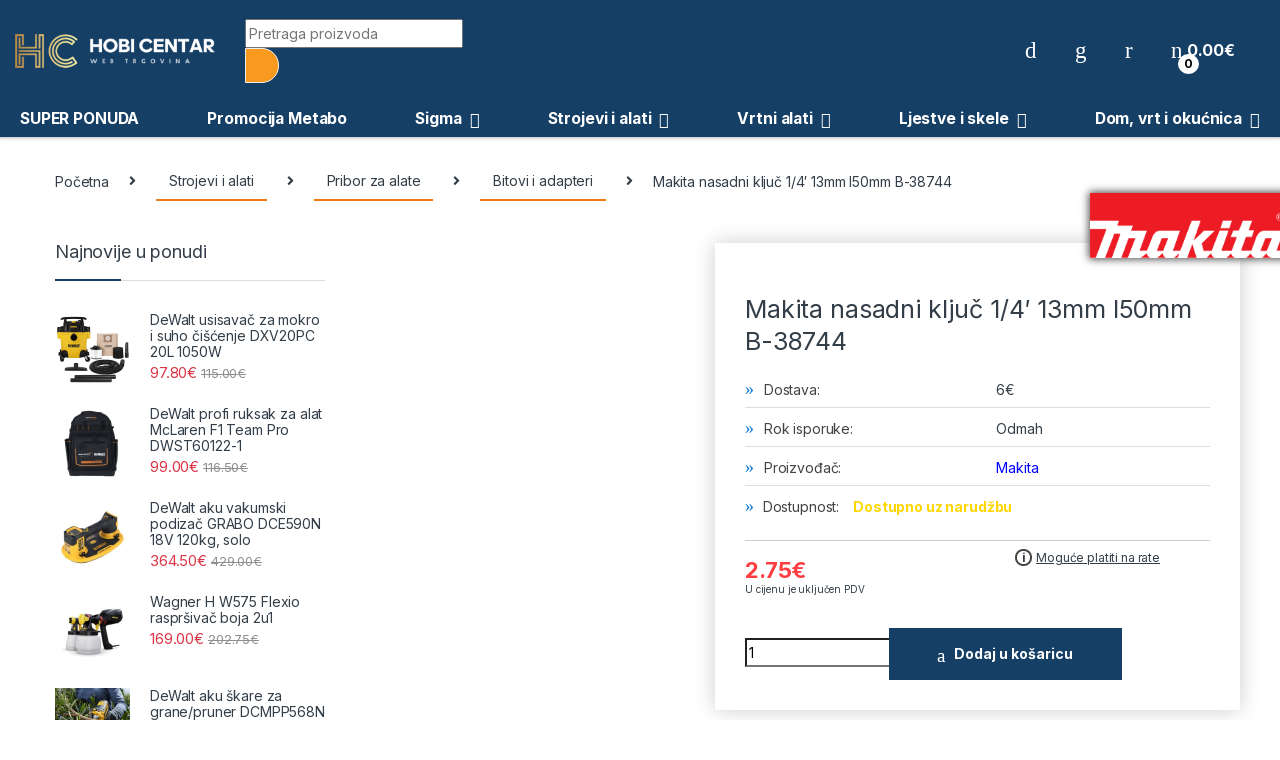

--- FILE ---
content_type: text/html; charset=UTF-8
request_url: https://hobicentar.hr/proizvod/makita-nasadni-kljuc-1-4-13mm-l50mm-b-38744/
body_size: 51910
content:
<!DOCTYPE html>
<html lang="hr" prefix="og: https://ogp.me/ns#">
<head>
<meta charset="UTF-8">
<meta name="viewport" content="width=device-width, initial-scale=1">
<link rel="profile" href="http://gmpg.org/xfn/11">
<link rel="pingback" href="https://hobicentar.hr/xmlrpc.php">

				<script>document.documentElement.className = document.documentElement.className + ' yes-js js_active js'</script>
				<style>img:is([sizes="auto" i], [sizes^="auto," i]) { contain-intrinsic-size: 3000px 1500px }</style>
	
<!-- Google Tag Manager for WordPress by gtm4wp.com -->
<script data-cfasync="false" data-pagespeed-no-defer>
	var gtm4wp_datalayer_name = "dataLayer";
	var dataLayer = dataLayer || [];
	const gtm4wp_use_sku_instead = 0;
	const gtm4wp_currency = 'EUR';
	const gtm4wp_product_per_impression = 10;
	const gtm4wp_clear_ecommerce = false;
	const gtm4wp_datalayer_max_timeout = 2000;
</script>
<!-- End Google Tag Manager for WordPress by gtm4wp.com -->
<!-- Search Engine Optimization by Rank Math - https://rankmath.com/ -->
<title>Makita nasadni ključ 1/4&#039; 13mm l50mm B-38744 - Hobi Centar</title><link rel="preload" data-rocket-preload as="style" href="https://fonts.googleapis.com/css2?family=Inter:wght@300;400;600;700&#038;display=swap" /><link rel="stylesheet" href="https://fonts.googleapis.com/css2?family=Inter:wght@300;400;600;700&#038;display=swap" media="print" onload="this.media='all'" /><noscript><link rel="stylesheet" href="https://fonts.googleapis.com/css2?family=Inter:wght@300;400;600;700&#038;display=swap" /></noscript>
<meta name="description" content="Ukupna dužina 50 mm"/>
<meta name="robots" content="index, follow, max-snippet:-1, max-video-preview:-1, max-image-preview:large"/>
<link rel="canonical" href="https://hobicentar.hr/proizvod/makita-nasadni-kljuc-1-4-13mm-l50mm-b-38744/" />
<meta property="og:locale" content="hr_HR" />
<meta property="og:type" content="product" />
<meta property="og:title" content="Makita nasadni ključ 1/4&#039; 13mm l50mm B-38744 - Hobi Centar" />
<meta property="og:description" content="Ukupna dužina 50 mm" />
<meta property="og:url" content="https://hobicentar.hr/proizvod/makita-nasadni-kljuc-1-4-13mm-l50mm-b-38744/" />
<meta property="og:site_name" content="Hobi Centar" />
<meta property="og:updated_time" content="2026-02-01T02:15:44+01:00" />
<meta property="og:image" content="https://hobicentar.hr/wp-content/uploads/2020/12/881B-38744.jpg" />
<meta property="og:image:secure_url" content="https://hobicentar.hr/wp-content/uploads/2020/12/881B-38744.jpg" />
<meta property="og:image:width" content="436" />
<meta property="og:image:height" content="400" />
<meta property="og:image:alt" content="Makita nasadni ključ 1/4&#8242; 13mm l50mm B-38744" />
<meta property="og:image:type" content="image/jpeg" />
<meta property="product:price:amount" content="2.75" />
<meta property="product:price:currency" content="EUR" />
<meta property="product:availability" content="instock" />
<meta name="twitter:card" content="summary_large_image" />
<meta name="twitter:title" content="Makita nasadni ključ 1/4&#039; 13mm l50mm B-38744 - Hobi Centar" />
<meta name="twitter:description" content="Ukupna dužina 50 mm" />
<meta name="twitter:image" content="https://hobicentar.hr/wp-content/uploads/2020/12/881B-38744.jpg" />
<meta name="twitter:label1" content="Price" />
<meta name="twitter:data1" content="2.75&euro;" />
<meta name="twitter:label2" content="Availability" />
<meta name="twitter:data2" content="Dostupno uz narudžbu" />
<script type="application/ld+json" class="rank-math-schema">{"@context":"https://schema.org","@graph":[{"@type":"Organization","@id":"https://hobicentar.hr/#organization","name":"Hobi Centar","url":"https://hobicentar.hr"},{"@type":"WebSite","@id":"https://hobicentar.hr/#website","url":"https://hobicentar.hr","name":"Hobi Centar","publisher":{"@id":"https://hobicentar.hr/#organization"},"inLanguage":"hr"},{"@type":"ImageObject","@id":"https://hobicentar.hr/wp-content/uploads/2020/12/881B-38744.jpg","url":"https://hobicentar.hr/wp-content/uploads/2020/12/881B-38744.jpg","width":"436","height":"400","inLanguage":"hr"},{"@type":"ItemPage","@id":"https://hobicentar.hr/proizvod/makita-nasadni-kljuc-1-4-13mm-l50mm-b-38744/#webpage","url":"https://hobicentar.hr/proizvod/makita-nasadni-kljuc-1-4-13mm-l50mm-b-38744/","name":"Makita nasadni klju\u010d 1/4&#039; 13mm l50mm B-38744 - Hobi Centar","datePublished":"2020-12-16T13:01:30+01:00","dateModified":"2026-02-01T02:15:44+01:00","isPartOf":{"@id":"https://hobicentar.hr/#website"},"primaryImageOfPage":{"@id":"https://hobicentar.hr/wp-content/uploads/2020/12/881B-38744.jpg"},"inLanguage":"hr"},{"@type":"Product","name":"Makita nasadni klju\u010d 1/4' 13mm l50mm B-38744 - Hobi Centar","description":"Ukupna du\u017eina 50 mm","sku":"54900","category":"Strojevi i alati &gt; Pribor za alate &gt; Bitovi i adapteri","mainEntityOfPage":{"@id":"https://hobicentar.hr/proizvod/makita-nasadni-kljuc-1-4-13mm-l50mm-b-38744/#webpage"},"image":[{"@type":"ImageObject","url":"https://hobicentar.hr/wp-content/uploads/2020/12/881B-38744.jpg","height":"400","width":"436"}],"offers":{"@type":"Offer","price":"2.75","priceCurrency":"EUR","priceValidUntil":"2027-12-31","availability":"http://schema.org/BackOrder","itemCondition":"NewCondition","url":"https://hobicentar.hr/proizvod/makita-nasadni-kljuc-1-4-13mm-l50mm-b-38744/","seller":{"@type":"Organization","@id":"https://hobicentar.hr/","name":"Hobi Centar","url":"https://hobicentar.hr","logo":""}},"additionalProperty":[{"@type":"PropertyValue","name":"pa_kategorije","value":"Pribor za alate, Strojevi i alati, Bitovi i adapteri"},{"@type":"PropertyValue","name":"pa_proizvodac","value":"Makita"}],"@id":"https://hobicentar.hr/proizvod/makita-nasadni-kljuc-1-4-13mm-l50mm-b-38744/#richSnippet"}]}</script>
<!-- /Rank Math WordPress SEO plugin -->

<link rel='dns-prefetch' href='//fonts.googleapis.com' />
<link rel='dns-prefetch' href='//use.fontawesome.com' />
<link href='https://fonts.gstatic.com' crossorigin rel='preconnect' />
<link rel="alternate" type="application/rss+xml" title="Hobi Centar &raquo; Kanal" href="https://hobicentar.hr/feed/" />
<style id='wp-emoji-styles-inline-css' type='text/css'>

	img.wp-smiley, img.emoji {
		display: inline !important;
		border: none !important;
		box-shadow: none !important;
		height: 1em !important;
		width: 1em !important;
		margin: 0 0.07em !important;
		vertical-align: -0.1em !important;
		background: none !important;
		padding: 0 !important;
	}
</style>
<link rel='stylesheet' id='wp-block-library-css' href='https://hobicentar.hr/wp-includes/css/dist/block-library/style.min.css?ver=6.8.3' type='text/css' media='all' />
<style id='classic-theme-styles-inline-css' type='text/css'>
/*! This file is auto-generated */
.wp-block-button__link{color:#fff;background-color:#32373c;border-radius:9999px;box-shadow:none;text-decoration:none;padding:calc(.667em + 2px) calc(1.333em + 2px);font-size:1.125em}.wp-block-file__button{background:#32373c;color:#fff;text-decoration:none}
</style>
<link data-minify="1" rel='stylesheet' id='wc-blocks-style-css' href='https://hobicentar.hr/wp-content/cache/min/1/wp-content/plugins/woocommerce/assets/client/blocks/wc-blocks.css?ver=1769441941' type='text/css' media='all' />
<link data-minify="1" rel='stylesheet' id='yith-wcwl-add-to-wishlist-css' href='https://hobicentar.hr/wp-content/cache/min/1/wp-content/plugins/yith-woocommerce-wishlist/assets/css/frontend/add-to-wishlist.css?ver=1769441941' type='text/css' media='all' />
<style id='yith-wcwl-add-to-wishlist-inline-css' type='text/css'>
 :root { --add-to-wishlist-icon-color: #000000; --added-to-wishlist-icon-color: #000000; --rounded-corners-radius: 16px; --add-to-cart-rounded-corners-radius: 16px; --color-headers-background: #F4F4F4; --feedback-duration: 3s } 
</style>
<style id='global-styles-inline-css' type='text/css'>
:root{--wp--preset--aspect-ratio--square: 1;--wp--preset--aspect-ratio--4-3: 4/3;--wp--preset--aspect-ratio--3-4: 3/4;--wp--preset--aspect-ratio--3-2: 3/2;--wp--preset--aspect-ratio--2-3: 2/3;--wp--preset--aspect-ratio--16-9: 16/9;--wp--preset--aspect-ratio--9-16: 9/16;--wp--preset--color--black: #000000;--wp--preset--color--cyan-bluish-gray: #abb8c3;--wp--preset--color--white: #ffffff;--wp--preset--color--pale-pink: #f78da7;--wp--preset--color--vivid-red: #cf2e2e;--wp--preset--color--luminous-vivid-orange: #ff6900;--wp--preset--color--luminous-vivid-amber: #fcb900;--wp--preset--color--light-green-cyan: #7bdcb5;--wp--preset--color--vivid-green-cyan: #00d084;--wp--preset--color--pale-cyan-blue: #8ed1fc;--wp--preset--color--vivid-cyan-blue: #0693e3;--wp--preset--color--vivid-purple: #9b51e0;--wp--preset--gradient--vivid-cyan-blue-to-vivid-purple: linear-gradient(135deg,rgba(6,147,227,1) 0%,rgb(155,81,224) 100%);--wp--preset--gradient--light-green-cyan-to-vivid-green-cyan: linear-gradient(135deg,rgb(122,220,180) 0%,rgb(0,208,130) 100%);--wp--preset--gradient--luminous-vivid-amber-to-luminous-vivid-orange: linear-gradient(135deg,rgba(252,185,0,1) 0%,rgba(255,105,0,1) 100%);--wp--preset--gradient--luminous-vivid-orange-to-vivid-red: linear-gradient(135deg,rgba(255,105,0,1) 0%,rgb(207,46,46) 100%);--wp--preset--gradient--very-light-gray-to-cyan-bluish-gray: linear-gradient(135deg,rgb(238,238,238) 0%,rgb(169,184,195) 100%);--wp--preset--gradient--cool-to-warm-spectrum: linear-gradient(135deg,rgb(74,234,220) 0%,rgb(151,120,209) 20%,rgb(207,42,186) 40%,rgb(238,44,130) 60%,rgb(251,105,98) 80%,rgb(254,248,76) 100%);--wp--preset--gradient--blush-light-purple: linear-gradient(135deg,rgb(255,206,236) 0%,rgb(152,150,240) 100%);--wp--preset--gradient--blush-bordeaux: linear-gradient(135deg,rgb(254,205,165) 0%,rgb(254,45,45) 50%,rgb(107,0,62) 100%);--wp--preset--gradient--luminous-dusk: linear-gradient(135deg,rgb(255,203,112) 0%,rgb(199,81,192) 50%,rgb(65,88,208) 100%);--wp--preset--gradient--pale-ocean: linear-gradient(135deg,rgb(255,245,203) 0%,rgb(182,227,212) 50%,rgb(51,167,181) 100%);--wp--preset--gradient--electric-grass: linear-gradient(135deg,rgb(202,248,128) 0%,rgb(113,206,126) 100%);--wp--preset--gradient--midnight: linear-gradient(135deg,rgb(2,3,129) 0%,rgb(40,116,252) 100%);--wp--preset--font-size--small: 13px;--wp--preset--font-size--medium: 20px;--wp--preset--font-size--large: 36px;--wp--preset--font-size--x-large: 42px;--wp--preset--spacing--20: 0.44rem;--wp--preset--spacing--30: 0.67rem;--wp--preset--spacing--40: 1rem;--wp--preset--spacing--50: 1.5rem;--wp--preset--spacing--60: 2.25rem;--wp--preset--spacing--70: 3.38rem;--wp--preset--spacing--80: 5.06rem;--wp--preset--shadow--natural: 6px 6px 9px rgba(0, 0, 0, 0.2);--wp--preset--shadow--deep: 12px 12px 50px rgba(0, 0, 0, 0.4);--wp--preset--shadow--sharp: 6px 6px 0px rgba(0, 0, 0, 0.2);--wp--preset--shadow--outlined: 6px 6px 0px -3px rgba(255, 255, 255, 1), 6px 6px rgba(0, 0, 0, 1);--wp--preset--shadow--crisp: 6px 6px 0px rgba(0, 0, 0, 1);}:where(.is-layout-flex){gap: 0.5em;}:where(.is-layout-grid){gap: 0.5em;}body .is-layout-flex{display: flex;}.is-layout-flex{flex-wrap: wrap;align-items: center;}.is-layout-flex > :is(*, div){margin: 0;}body .is-layout-grid{display: grid;}.is-layout-grid > :is(*, div){margin: 0;}:where(.wp-block-columns.is-layout-flex){gap: 2em;}:where(.wp-block-columns.is-layout-grid){gap: 2em;}:where(.wp-block-post-template.is-layout-flex){gap: 1.25em;}:where(.wp-block-post-template.is-layout-grid){gap: 1.25em;}.has-black-color{color: var(--wp--preset--color--black) !important;}.has-cyan-bluish-gray-color{color: var(--wp--preset--color--cyan-bluish-gray) !important;}.has-white-color{color: var(--wp--preset--color--white) !important;}.has-pale-pink-color{color: var(--wp--preset--color--pale-pink) !important;}.has-vivid-red-color{color: var(--wp--preset--color--vivid-red) !important;}.has-luminous-vivid-orange-color{color: var(--wp--preset--color--luminous-vivid-orange) !important;}.has-luminous-vivid-amber-color{color: var(--wp--preset--color--luminous-vivid-amber) !important;}.has-light-green-cyan-color{color: var(--wp--preset--color--light-green-cyan) !important;}.has-vivid-green-cyan-color{color: var(--wp--preset--color--vivid-green-cyan) !important;}.has-pale-cyan-blue-color{color: var(--wp--preset--color--pale-cyan-blue) !important;}.has-vivid-cyan-blue-color{color: var(--wp--preset--color--vivid-cyan-blue) !important;}.has-vivid-purple-color{color: var(--wp--preset--color--vivid-purple) !important;}.has-black-background-color{background-color: var(--wp--preset--color--black) !important;}.has-cyan-bluish-gray-background-color{background-color: var(--wp--preset--color--cyan-bluish-gray) !important;}.has-white-background-color{background-color: var(--wp--preset--color--white) !important;}.has-pale-pink-background-color{background-color: var(--wp--preset--color--pale-pink) !important;}.has-vivid-red-background-color{background-color: var(--wp--preset--color--vivid-red) !important;}.has-luminous-vivid-orange-background-color{background-color: var(--wp--preset--color--luminous-vivid-orange) !important;}.has-luminous-vivid-amber-background-color{background-color: var(--wp--preset--color--luminous-vivid-amber) !important;}.has-light-green-cyan-background-color{background-color: var(--wp--preset--color--light-green-cyan) !important;}.has-vivid-green-cyan-background-color{background-color: var(--wp--preset--color--vivid-green-cyan) !important;}.has-pale-cyan-blue-background-color{background-color: var(--wp--preset--color--pale-cyan-blue) !important;}.has-vivid-cyan-blue-background-color{background-color: var(--wp--preset--color--vivid-cyan-blue) !important;}.has-vivid-purple-background-color{background-color: var(--wp--preset--color--vivid-purple) !important;}.has-black-border-color{border-color: var(--wp--preset--color--black) !important;}.has-cyan-bluish-gray-border-color{border-color: var(--wp--preset--color--cyan-bluish-gray) !important;}.has-white-border-color{border-color: var(--wp--preset--color--white) !important;}.has-pale-pink-border-color{border-color: var(--wp--preset--color--pale-pink) !important;}.has-vivid-red-border-color{border-color: var(--wp--preset--color--vivid-red) !important;}.has-luminous-vivid-orange-border-color{border-color: var(--wp--preset--color--luminous-vivid-orange) !important;}.has-luminous-vivid-amber-border-color{border-color: var(--wp--preset--color--luminous-vivid-amber) !important;}.has-light-green-cyan-border-color{border-color: var(--wp--preset--color--light-green-cyan) !important;}.has-vivid-green-cyan-border-color{border-color: var(--wp--preset--color--vivid-green-cyan) !important;}.has-pale-cyan-blue-border-color{border-color: var(--wp--preset--color--pale-cyan-blue) !important;}.has-vivid-cyan-blue-border-color{border-color: var(--wp--preset--color--vivid-cyan-blue) !important;}.has-vivid-purple-border-color{border-color: var(--wp--preset--color--vivid-purple) !important;}.has-vivid-cyan-blue-to-vivid-purple-gradient-background{background: var(--wp--preset--gradient--vivid-cyan-blue-to-vivid-purple) !important;}.has-light-green-cyan-to-vivid-green-cyan-gradient-background{background: var(--wp--preset--gradient--light-green-cyan-to-vivid-green-cyan) !important;}.has-luminous-vivid-amber-to-luminous-vivid-orange-gradient-background{background: var(--wp--preset--gradient--luminous-vivid-amber-to-luminous-vivid-orange) !important;}.has-luminous-vivid-orange-to-vivid-red-gradient-background{background: var(--wp--preset--gradient--luminous-vivid-orange-to-vivid-red) !important;}.has-very-light-gray-to-cyan-bluish-gray-gradient-background{background: var(--wp--preset--gradient--very-light-gray-to-cyan-bluish-gray) !important;}.has-cool-to-warm-spectrum-gradient-background{background: var(--wp--preset--gradient--cool-to-warm-spectrum) !important;}.has-blush-light-purple-gradient-background{background: var(--wp--preset--gradient--blush-light-purple) !important;}.has-blush-bordeaux-gradient-background{background: var(--wp--preset--gradient--blush-bordeaux) !important;}.has-luminous-dusk-gradient-background{background: var(--wp--preset--gradient--luminous-dusk) !important;}.has-pale-ocean-gradient-background{background: var(--wp--preset--gradient--pale-ocean) !important;}.has-electric-grass-gradient-background{background: var(--wp--preset--gradient--electric-grass) !important;}.has-midnight-gradient-background{background: var(--wp--preset--gradient--midnight) !important;}.has-small-font-size{font-size: var(--wp--preset--font-size--small) !important;}.has-medium-font-size{font-size: var(--wp--preset--font-size--medium) !important;}.has-large-font-size{font-size: var(--wp--preset--font-size--large) !important;}.has-x-large-font-size{font-size: var(--wp--preset--font-size--x-large) !important;}
:where(.wp-block-post-template.is-layout-flex){gap: 1.25em;}:where(.wp-block-post-template.is-layout-grid){gap: 1.25em;}
:where(.wp-block-columns.is-layout-flex){gap: 2em;}:where(.wp-block-columns.is-layout-grid){gap: 2em;}
:root :where(.wp-block-pullquote){font-size: 1.5em;line-height: 1.6;}
</style>
<link data-minify="1" rel='stylesheet' id='mas-wc-brands-style-css' href='https://hobicentar.hr/wp-content/cache/min/1/wp-content/plugins/mas-woocommerce-brands/assets/css/style.css?ver=1769441941' type='text/css' media='all' />
<link data-minify="1" rel='stylesheet' id='related_products_style-css' href='https://hobicentar.hr/wp-content/cache/min/1/wp-content/plugins/related-products-manager-woocommerce/includes/css/related-products.css?ver=1769441941' type='text/css' media='all' />
<link rel='stylesheet' id='photoswipe-css' href='https://hobicentar.hr/wp-content/plugins/woocommerce/assets/css/photoswipe/photoswipe.min.css?ver=9.8.4' type='text/css' media='all' />
<link rel='stylesheet' id='photoswipe-default-skin-css' href='https://hobicentar.hr/wp-content/plugins/woocommerce/assets/css/photoswipe/default-skin/default-skin.min.css?ver=9.8.4' type='text/css' media='all' />
<style id='woocommerce-inline-inline-css' type='text/css'>
.woocommerce form .form-row .required { visibility: visible; }
</style>
<link data-minify="1" rel='stylesheet' id='wp-review-slider-pro-public_combine-css' href='https://hobicentar.hr/wp-content/cache/min/1/wp-content/plugins/wp-google-places-review-slider/public/css/wprev-public_combine.css?ver=1769441941' type='text/css' media='all' />
<link rel='stylesheet' id='cmplz-general-css' href='https://hobicentar.hr/wp-content/plugins/complianz-gdpr/assets/css/cookieblocker.min.css?ver=1768387712' type='text/css' media='all' />
<link rel='stylesheet' id='ywctm-inquiry-form-css' href='https://hobicentar.hr/wp-content/plugins/yith-woocommerce-catalog-mode-premium/assets/css/inquiry-form.min.css?ver=2.45.0' type='text/css' media='all' />
<style id='ywctm-inquiry-form-inline-css' type='text/css'>
.ywctm-inquiry-form-wrapper.has-toggle .ywctm-toggle-button{ color:#247390; background-color:#FFFFFF;}.ywctm-inquiry-form-wrapper.has-toggle .ywctm-toggle-button:hover{ color:#FFFFFF; background-color:#247390;}
</style>
<link rel='stylesheet' id='ywctm-button-label-css' href='https://hobicentar.hr/wp-content/plugins/yith-woocommerce-catalog-mode-premium/assets/css/button-label.min.css?ver=2.45.0' type='text/css' media='all' />
<style id='ywctm-button-label-inline-css' type='text/css'>
.ywctm-button-10258 .ywctm-custom-button {color:#4b4b4b;background-color:#f9f5f2;border-style:solid;border-color:#247390;border-radius:0 0 0 0;border-width:1px 1px 1px 1px;margin:0 0 0 0;padding:5px 10px 5px 10px;max-width:max-content;}.ywctm-button-10258 .ywctm-custom-button:hover {color:#4b4b4b;background-color:#f9f5f2;border-color:#247390;}.ywctm-button-10257 .ywctm-custom-button {color:#247390;background-color:#ffffff;border-style:solid;border-color:#247390;border-radius:0 0 0 0;border-width:1px 1px 1px 1px;margin:0px 0px 0px 0px;padding:5px 10px 5px 10px;max-width:150px;}.ywctm-button-10257 .ywctm-custom-button:hover {color:#ffffff;background-color:#247390;border-color:#247390;}.ywctm-button-10256 .ywctm-custom-button {color:#ffffff;background-color:#36809a;border-style:solid;border-color:#247390;border-radius:0 0 0 0;border-width:1px 1px 1px 1px;margin:0px 0px 0px 0px;padding:5px 10px 5px 10px;max-width:200px;}.ywctm-button-10256 .ywctm-custom-button:hover {color:#ffffff;background-color:#36809a;border-color:#247390;}.ywctm-button-10255 .ywctm-custom-button {color:#ffffff;background-color:#e09004;border-style:solid;border-color:#247390;border-radius:0 0 0 0;border-width:1px 1px 1px 1px;margin:0px 0px 0px 0px;padding:5px 10px 5px 10px;max-width:200px;}.ywctm-button-10255 .ywctm-custom-button:hover {color:#ffffff;background-color:#b97600;border-color:#247390;}
</style>
<link data-minify="1" rel='stylesheet' id='jquery-colorbox-css' href='https://hobicentar.hr/wp-content/cache/min/1/wp-content/plugins/yith-woocommerce-compare/assets/css/colorbox.css?ver=1769441941' type='text/css' media='all' />
<link data-minify="1" rel='stylesheet' id='brands-styles-css' href='https://hobicentar.hr/wp-content/cache/min/1/wp-content/plugins/woocommerce/assets/css/brands.css?ver=1769441941' type='text/css' media='all' />
<link rel='stylesheet' id='dgwt-wcas-style-css' href='https://hobicentar.hr/wp-content/plugins/ajax-search-for-woocommerce-premium/assets/css/style.min.css?ver=1.30.1' type='text/css' media='all' />

<link data-minify="1" rel='stylesheet' id='font-electro-css' href='https://hobicentar.hr/wp-content/cache/min/1/wp-content/themes/electro/assets/css/font-electro.css?ver=1769441941' type='text/css' media='all' />
<link data-minify="1" rel='stylesheet' id='fontawesome-css' href='https://hobicentar.hr/wp-content/cache/min/1/wp-content/themes/electro/assets/vendor/fontawesome/css/all.min.css?ver=1769441941' type='text/css' media='all' />
<link rel='stylesheet' id='animate-css-css' href='https://hobicentar.hr/wp-content/themes/electro/assets/vendor/animate.css/animate.min.css?ver=3.4.2' type='text/css' media='all' />
<link data-minify="1" rel='stylesheet' id='electro-style-css' href='https://hobicentar.hr/wp-content/cache/min/1/wp-content/themes/electro/style.min.css?ver=1769441941' type='text/css' media='all' />
<link data-minify="1" rel='stylesheet' id='bfa-font-awesome-css' href='https://hobicentar.hr/wp-content/cache/min/1/releases/v5.15.4/css/all.css?ver=1769441941' type='text/css' media='all' />
<link data-minify="1" rel='stylesheet' id='bfa-font-awesome-v4-shim-css' href='https://hobicentar.hr/wp-content/cache/min/1/releases/v5.15.4/css/v4-shims.css?ver=1769441941' type='text/css' media='all' />
<style id='bfa-font-awesome-v4-shim-inline-css' type='text/css'>

			@font-face {
				font-family: 'FontAwesome';
				src: url('https://use.fontawesome.com/releases/v5.15.4/webfonts/fa-brands-400.eot'),
				url('https://use.fontawesome.com/releases/v5.15.4/webfonts/fa-brands-400.eot?#iefix') format('embedded-opentype'),
				url('https://use.fontawesome.com/releases/v5.15.4/webfonts/fa-brands-400.woff2') format('woff2'),
				url('https://use.fontawesome.com/releases/v5.15.4/webfonts/fa-brands-400.woff') format('woff'),
				url('https://use.fontawesome.com/releases/v5.15.4/webfonts/fa-brands-400.ttf') format('truetype'),
				url('https://use.fontawesome.com/releases/v5.15.4/webfonts/fa-brands-400.svg#fontawesome') format('svg');
			}

			@font-face {
				font-family: 'FontAwesome';
				src: url('https://use.fontawesome.com/releases/v5.15.4/webfonts/fa-solid-900.eot'),
				url('https://use.fontawesome.com/releases/v5.15.4/webfonts/fa-solid-900.eot?#iefix') format('embedded-opentype'),
				url('https://use.fontawesome.com/releases/v5.15.4/webfonts/fa-solid-900.woff2') format('woff2'),
				url('https://use.fontawesome.com/releases/v5.15.4/webfonts/fa-solid-900.woff') format('woff'),
				url('https://use.fontawesome.com/releases/v5.15.4/webfonts/fa-solid-900.ttf') format('truetype'),
				url('https://use.fontawesome.com/releases/v5.15.4/webfonts/fa-solid-900.svg#fontawesome') format('svg');
			}

			@font-face {
				font-family: 'FontAwesome';
				src: url('https://use.fontawesome.com/releases/v5.15.4/webfonts/fa-regular-400.eot'),
				url('https://use.fontawesome.com/releases/v5.15.4/webfonts/fa-regular-400.eot?#iefix') format('embedded-opentype'),
				url('https://use.fontawesome.com/releases/v5.15.4/webfonts/fa-regular-400.woff2') format('woff2'),
				url('https://use.fontawesome.com/releases/v5.15.4/webfonts/fa-regular-400.woff') format('woff'),
				url('https://use.fontawesome.com/releases/v5.15.4/webfonts/fa-regular-400.ttf') format('truetype'),
				url('https://use.fontawesome.com/releases/v5.15.4/webfonts/fa-regular-400.svg#fontawesome') format('svg');
				unicode-range: U+F004-F005,U+F007,U+F017,U+F022,U+F024,U+F02E,U+F03E,U+F044,U+F057-F059,U+F06E,U+F070,U+F075,U+F07B-F07C,U+F080,U+F086,U+F089,U+F094,U+F09D,U+F0A0,U+F0A4-F0A7,U+F0C5,U+F0C7-F0C8,U+F0E0,U+F0EB,U+F0F3,U+F0F8,U+F0FE,U+F111,U+F118-F11A,U+F11C,U+F133,U+F144,U+F146,U+F14A,U+F14D-F14E,U+F150-F152,U+F15B-F15C,U+F164-F165,U+F185-F186,U+F191-F192,U+F1AD,U+F1C1-F1C9,U+F1CD,U+F1D8,U+F1E3,U+F1EA,U+F1F6,U+F1F9,U+F20A,U+F247-F249,U+F24D,U+F254-F25B,U+F25D,U+F267,U+F271-F274,U+F279,U+F28B,U+F28D,U+F2B5-F2B6,U+F2B9,U+F2BB,U+F2BD,U+F2C1-F2C2,U+F2D0,U+F2D2,U+F2DC,U+F2ED,U+F328,U+F358-F35B,U+F3A5,U+F3D1,U+F410,U+F4AD;
			}
		
</style>
<link rel='stylesheet' id='ywdpd_owl-css' href='https://hobicentar.hr/wp-content/plugins/yith-woocommerce-dynamic-pricing-and-discounts-premium/assets/css/owl/owl.carousel.min.css?ver=4.19.0' type='text/css' media='all' />
<link data-minify="1" rel='stylesheet' id='yith_ywdpd_frontend-css' href='https://hobicentar.hr/wp-content/cache/min/1/wp-content/plugins/yith-woocommerce-dynamic-pricing-and-discounts-premium/assets/css/frontend.css?ver=1769441941' type='text/css' media='all' />
<link rel='stylesheet' id='yith-wcwtl-style-css' href='https://hobicentar.hr/wp-content/plugins/yith-woocommerce-waiting-list-premium/assets/css/yith-wcwtl-frontend.min.css?ver=3.22.0' type='text/css' media='all' />
<style id='yith-wcwtl-style-inline-css' type='text/css'>

		    .yith-wcwtl-output { background-color: #f9f9f9!important; padding: 40px 40px 40px 40px; border-radius: 15px;}
		    .yith-wcwtl-output.success, .yith-wcwtl-output.subscribed{ background-color: #f7fae2!important; color: #000000!important }
		    .yith-wcwtl-output .button{background:rgb(22,63,102)!important;color:#ffffff!important;}
			.yith-wcwtl-output .button:hover{background:rgb(22,60,200)!important;color:#ffffff!important;}
			.yith-wcwtl-output .button.button-leave{background:#a46497!important;color:#ffffff!important;}
			.yith-wcwtl-output .button.button-leave:hover{background:#935386!important;color:#ffffff!important;}
			.yith-wcwtl-output .yith-wcwtl-error{ background-color: #f9f9f9!important; color: #AF2323!important; }
			.yith-wcwtl-output .yith-wcwtl-success #Group circle{ fill:#e4edc1 }
			.yith-wcwtl-output .yith-wcwtl-success #Group g{ fill: #a1c746 }
			
</style>
<script type="text/template" id="tmpl-variation-template">
	<div class="woocommerce-variation-description">{{{ data.variation.variation_description }}}</div>
	<div class="woocommerce-variation-price">{{{ data.variation.price_html }}}</div>
	<div class="woocommerce-variation-availability">{{{ data.variation.availability_html }}}</div>
</script>
<script type="text/template" id="tmpl-unavailable-variation-template">
	<p role="alert">Oprostite ali ovaj proizvod nije dostupan. Molimo izaberite drugu kombinaciju.</p>
</script>
<!--n2css--><!--n2js--><script type="text/javascript" src="https://hobicentar.hr/wp-includes/js/jquery/jquery.min.js?ver=3.7.1" id="jquery-core-js"></script>
<script type="text/javascript" src="https://hobicentar.hr/wp-includes/js/jquery/jquery-migrate.min.js?ver=3.4.1" id="jquery-migrate-js"></script>
<script type="text/javascript" src="https://hobicentar.hr/wp-content/plugins/woocommerce/assets/js/jquery-blockui/jquery.blockUI.min.js?ver=2.7.0-wc.9.8.4" id="jquery-blockui-js" data-wp-strategy="defer"></script>
<script type="text/javascript" id="wc-add-to-cart-js-extra">
/* <![CDATA[ */
var wc_add_to_cart_params = {"ajax_url":"\/wp-admin\/admin-ajax.php","wc_ajax_url":"\/?wc-ajax=%%endpoint%%","i18n_view_cart":"Vidi ko\u0161aricu","cart_url":"https:\/\/hobicentar.hr\/kosarica\/","is_cart":"","cart_redirect_after_add":"no"};
/* ]]> */
</script>
<script type="text/javascript" src="https://hobicentar.hr/wp-content/plugins/woocommerce/assets/js/frontend/add-to-cart.min.js?ver=9.8.4" id="wc-add-to-cart-js" data-wp-strategy="defer"></script>
<script type="text/javascript" src="https://hobicentar.hr/wp-content/plugins/woocommerce/assets/js/zoom/jquery.zoom.min.js?ver=1.7.21-wc.9.8.4" id="zoom-js" defer="defer" data-wp-strategy="defer"></script>
<script type="text/javascript" src="https://hobicentar.hr/wp-content/plugins/woocommerce/assets/js/photoswipe/photoswipe.min.js?ver=4.1.1-wc.9.8.4" id="photoswipe-js" defer="defer" data-wp-strategy="defer"></script>
<script type="text/javascript" src="https://hobicentar.hr/wp-content/plugins/woocommerce/assets/js/photoswipe/photoswipe-ui-default.min.js?ver=4.1.1-wc.9.8.4" id="photoswipe-ui-default-js" defer="defer" data-wp-strategy="defer"></script>
<script type="text/javascript" id="wc-single-product-js-extra">
/* <![CDATA[ */
var wc_single_product_params = {"i18n_required_rating_text":"Molimo odaberite svoju ocjenu","i18n_rating_options":["1 od 5 zvjezdica","2 od 5 zvjezdica","3 od 5 zvjezdica","4 od 5 zvjezdica","5 od 5 zvjezdica"],"i18n_product_gallery_trigger_text":"Prikaz galerije slika preko cijelog zaslona","review_rating_required":"yes","flexslider":{"rtl":false,"animation":"slide","smoothHeight":true,"directionNav":false,"controlNav":true,"slideshow":false,"animationSpeed":500,"animationLoop":false,"allowOneSlide":false},"zoom_enabled":"1","zoom_options":[],"photoswipe_enabled":"1","photoswipe_options":{"shareEl":false,"closeOnScroll":false,"history":false,"hideAnimationDuration":0,"showAnimationDuration":0},"flexslider_enabled":"1"};
/* ]]> */
</script>
<script type="text/javascript" src="https://hobicentar.hr/wp-content/plugins/woocommerce/assets/js/frontend/single-product.min.js?ver=9.8.4" id="wc-single-product-js" defer="defer" data-wp-strategy="defer"></script>
<script type="text/javascript" src="https://hobicentar.hr/wp-content/plugins/woocommerce/assets/js/js-cookie/js.cookie.min.js?ver=2.1.4-wc.9.8.4" id="js-cookie-js" defer="defer" data-wp-strategy="defer"></script>
<script type="text/javascript" id="woocommerce-js-extra">
/* <![CDATA[ */
var woocommerce_params = {"ajax_url":"\/wp-admin\/admin-ajax.php","wc_ajax_url":"\/?wc-ajax=%%endpoint%%","i18n_password_show":"Prika\u017ei lozinku","i18n_password_hide":"Sakrij lozinku"};
/* ]]> */
</script>
<script type="text/javascript" src="https://hobicentar.hr/wp-content/plugins/woocommerce/assets/js/frontend/woocommerce.min.js?ver=9.8.4" id="woocommerce-js" defer="defer" data-wp-strategy="defer"></script>
<script data-minify="1" type="text/javascript" src="https://hobicentar.hr/wp-content/cache/min/1/wp-content/plugins/js_composer/assets/js/vendors/woocommerce-add-to-cart.js?ver=1769441941" id="vc_woocommerce-add-to-cart-js-js"></script>
<script type="text/javascript" id="ywctm-inquiry-form-js-extra">
/* <![CDATA[ */
var ywctm = {"form_type":"wpforms","product_id":"1809"};
/* ]]> */
</script>
<script type="text/javascript" src="https://hobicentar.hr/wp-content/plugins/yith-woocommerce-catalog-mode-premium/assets/js/inquiry-form.min.js?ver=2.45.0" id="ywctm-inquiry-form-js"></script>
<script type="text/javascript" src="https://hobicentar.hr/wp-content/plugins/yith-woocommerce-catalog-mode-premium/assets/js/button-label-frontend.min.js?ver=2.45.0" id="ywctm-button-label-js"></script>
<script type="text/javascript" id="wc-cart-fragments-js-extra">
/* <![CDATA[ */
var wc_cart_fragments_params = {"ajax_url":"\/wp-admin\/admin-ajax.php","wc_ajax_url":"\/?wc-ajax=%%endpoint%%","cart_hash_key":"wc_cart_hash_681fb2c0dcf33758bfa8c8220fcdde1b","fragment_name":"wc_fragments_681fb2c0dcf33758bfa8c8220fcdde1b","request_timeout":"5000"};
/* ]]> */
</script>
<script type="text/javascript" src="https://hobicentar.hr/wp-content/plugins/woocommerce/assets/js/frontend/cart-fragments.min.js?ver=9.8.4" id="wc-cart-fragments-js" defer="defer" data-wp-strategy="defer"></script>
<script type="text/javascript" src="https://hobicentar.hr/wp-includes/js/underscore.min.js?ver=1.13.7" id="underscore-js"></script>
<script type="text/javascript" id="wp-util-js-extra">
/* <![CDATA[ */
var _wpUtilSettings = {"ajax":{"url":"\/wp-admin\/admin-ajax.php"}};
/* ]]> */
</script>
<script type="text/javascript" src="https://hobicentar.hr/wp-includes/js/wp-util.min.js?ver=6.8.3" id="wp-util-js"></script>
<script type="text/javascript" id="wc-add-to-cart-variation-js-extra">
/* <![CDATA[ */
var wc_add_to_cart_variation_params = {"wc_ajax_url":"\/?wc-ajax=%%endpoint%%","i18n_no_matching_variations_text":"Oprostite, nema proizvoda koji zadovoljavaju va\u0161u selekciju. Molimo probajte sa drugom kombinacijom.","i18n_make_a_selection_text":"Izaberite opcije proizvoda prije dodavanja u ko\u0161aricu","i18n_unavailable_text":"Oprostite ali ovaj proizvod nije dostupan. Molimo izaberite drugu kombinaciju.","i18n_reset_alert_text":"Va\u0161 odabir je ponovno pokrenut. Odaberite neke opcije proizvoda prije dodavanja ovog proizvoda u ko\u0161aricu."};
/* ]]> */
</script>
<script type="text/javascript" src="https://hobicentar.hr/wp-content/plugins/woocommerce/assets/js/frontend/add-to-cart-variation.min.js?ver=9.8.4" id="wc-add-to-cart-variation-js" defer="defer" data-wp-strategy="defer"></script>
<script></script><link rel="https://api.w.org/" href="https://hobicentar.hr/wp-json/" /><link rel="alternate" title="JSON" type="application/json" href="https://hobicentar.hr/wp-json/wp/v2/product/1809" /><link rel="EditURI" type="application/rsd+xml" title="RSD" href="https://hobicentar.hr/xmlrpc.php?rsd" />
<meta name="generator" content="WordPress 6.8.3" />
<link rel='shortlink' href='https://hobicentar.hr/?p=1809' />
<link rel="alternate" title="oEmbed (JSON)" type="application/json+oembed" href="https://hobicentar.hr/wp-json/oembed/1.0/embed?url=https%3A%2F%2Fhobicentar.hr%2Fproizvod%2Fmakita-nasadni-kljuc-1-4-13mm-l50mm-b-38744%2F" />
<link rel="alternate" title="oEmbed (XML)" type="text/xml+oembed" href="https://hobicentar.hr/wp-json/oembed/1.0/embed?url=https%3A%2F%2Fhobicentar.hr%2Fproizvod%2Fmakita-nasadni-kljuc-1-4-13mm-l50mm-b-38744%2F&#038;format=xml" />
<meta name="generator" content="Redux 4.5.7" />
<link data-minify="1" rel='stylesheet' id='40458-css' href='https://hobicentar.hr/wp-content/cache/min/1/wp-content/uploads/custom-css-js/40458.css?ver=1769441941' type="text/css" media='all' />

<link data-minify="1" rel='stylesheet' id='39163-css' href='https://hobicentar.hr/wp-content/cache/min/1/wp-content/uploads/custom-css-js/39163.css?ver=1769441941' type="text/css" media='all' />

<link data-minify="1" rel='stylesheet' id='28586-css' href='https://hobicentar.hr/wp-content/cache/min/1/wp-content/uploads/custom-css-js/28586.css?ver=1769441941' type="text/css" media='all' />

<link data-minify="1" rel='stylesheet' id='28484-css' href='https://hobicentar.hr/wp-content/cache/min/1/wp-content/uploads/custom-css-js/28484.css?ver=1769441941' type="text/css" media='all' />

<link data-minify="1" rel='stylesheet' id='26547-css' href='https://hobicentar.hr/wp-content/cache/min/1/wp-content/uploads/custom-css-js/26547.css?ver=1769441941' type="text/css" media='all' />

<link data-minify="1" rel='stylesheet' id='21735-css' href='https://hobicentar.hr/wp-content/cache/min/1/wp-content/uploads/custom-css-js/21735.css?ver=1769441941' type="text/css" media='all' />

<link data-minify="1" rel='stylesheet' id='16674-css' href='https://hobicentar.hr/wp-content/cache/min/1/wp-content/uploads/custom-css-js/16674.css?ver=1769441941' type="text/css" media='all' />

<link data-minify="1" rel='stylesheet' id='16672-css' href='https://hobicentar.hr/wp-content/cache/min/1/wp-content/uploads/custom-css-js/16672.css?ver=1769441941' type="text/css" media='all' />

<link data-minify="1" rel='stylesheet' id='7436-css' href='https://hobicentar.hr/wp-content/cache/min/1/wp-content/uploads/custom-css-js/7436.css?ver=1769441941' type="text/css" media='all' />

<link data-minify="1" rel='stylesheet' id='7335-css' href='https://hobicentar.hr/wp-content/cache/min/1/wp-content/uploads/custom-css-js/7335.css?ver=1769441941' type="text/css" media='all' />

<!-- This website runs the Product Feed PRO for WooCommerce by AdTribes.io plugin - version woocommercesea_option_installed_version -->
			<style>.cmplz-hidden {
					display: none !important;
				}</style>
<!-- Google Tag Manager for WordPress by gtm4wp.com -->
<!-- GTM Container placement set to automatic -->
<script data-cfasync="false" data-pagespeed-no-defer>
	var dataLayer_content = {"pagePostType":"product","pagePostType2":"single-product","pagePostAuthor":"tehnec_hobi","customerTotalOrders":0,"customerTotalOrderValue":0,"customerFirstName":"","customerLastName":"","customerBillingFirstName":"","customerBillingLastName":"","customerBillingCompany":"","customerBillingAddress1":"","customerBillingAddress2":"","customerBillingCity":"","customerBillingState":"","customerBillingPostcode":"","customerBillingCountry":"","customerBillingEmail":"","customerBillingEmailHash":"","customerBillingPhone":"","customerShippingFirstName":"","customerShippingLastName":"","customerShippingCompany":"","customerShippingAddress1":"","customerShippingAddress2":"","customerShippingCity":"","customerShippingState":"","customerShippingPostcode":"","customerShippingCountry":"","productRatingCounts":[],"productAverageRating":0,"productReviewCount":0,"productType":"simple","productIsVariable":0};
	dataLayer.push( dataLayer_content );
</script>
<script data-cfasync="false" data-pagespeed-no-defer>
(function(w,d,s,l,i){w[l]=w[l]||[];w[l].push({'gtm.start':
new Date().getTime(),event:'gtm.js'});var f=d.getElementsByTagName(s)[0],
j=d.createElement(s),dl=l!='dataLayer'?'&l='+l:'';j.async=true;j.src=
'//www.googletagmanager.com/gtm.js?id='+i+dl;f.parentNode.insertBefore(j,f);
})(window,document,'script','dataLayer','GTM-MJ3VCXFS');
</script>
<!-- End Google Tag Manager for WordPress by gtm4wp.com -->		<style>
			.dgwt-wcas-ico-magnifier,.dgwt-wcas-ico-magnifier-handler{max-width:20px}.dgwt-wcas-search-wrapp{max-width:600px}		</style>
			<noscript><style>.woocommerce-product-gallery{ opacity: 1 !important; }</style></noscript>
	<meta name="generator" content="Powered by WPBakery Page Builder - drag and drop page builder for WordPress."/>
<link rel="icon" href="https://hobicentar.hr/wp-content/uploads/2021/03/cropped-favicon-1-32x32.png" sizes="32x32" />
<link rel="icon" href="https://hobicentar.hr/wp-content/uploads/2021/03/cropped-favicon-1-192x192.png" sizes="192x192" />
<link rel="apple-touch-icon" href="https://hobicentar.hr/wp-content/uploads/2021/03/cropped-favicon-1-180x180.png" />
<meta name="msapplication-TileImage" content="https://hobicentar.hr/wp-content/uploads/2021/03/cropped-favicon-1-270x270.png" />
<style type="text/css">
        .footer-call-us .call-us-icon i,
        .header-support-info .support-icon i,
        .header-support-inner .support-icon,
        .widget_electro_products_filter .widget_layered_nav li > a:hover::before,
        .widget_electro_products_filter .widget_layered_nav li > a:focus::before,
        .widget_electro_products_filter .widget_product_categories li > a:hover::before,
        .widget_electro_products_filter .widget_product_categories li > a:focus::before,
        .widget_electro_products_filter .widget_layered_nav li.chosen > a::before,
        .widget_electro_products_filter .widget_product_categories li.current-cat > a::before,
        .features-list .media-left i,
        .secondary-nav>.dropdown.open >a::before,
        .secondary-nav>.dropdown.show >a::before,
        p.stars a,
        .top-bar.top-bar-v1 #menu-top-bar-left.nav-inline .menu-item > a i,
        .handheld-footer .handheld-footer-bar .footer-call-us .call-us-text span,
        .footer-v2 .handheld-footer .handheld-footer-bar .footer-call-us .call-us-text span,
        .top-bar .menu-item.customer-support i,
        .header-v13 .primary-nav-menu .nav-inline>.menu-item>a:hover,
        .header-v13 .primary-nav-menu .nav-inline>.dropdown:hover > a,
        .header-v13 .off-canvas-navigation-wrapper .navbar-toggler:hover,
        .header-v13 .off-canvas-navigation-wrapper button:hover,
        .header-v13 .off-canvas-navigation-wrapper.toggled .navbar-toggler:hover,
        .header-v13 .off-canvas-navigation-wrapper.toggled button:hover {
            color: #163f66;
        }

        .header-logo svg ellipse,
        .footer-logo svg ellipse{
            fill:#163f66;
        }

        .primary-nav .nav-inline > .menu-item .dropdown-menu,
        .primary-nav-menu .nav-inline > .menu-item .dropdown-menu,
        .navbar-primary .navbar-nav > .menu-item .dropdown-menu,
        .vertical-menu .menu-item-has-children > .dropdown-menu,
        .departments-menu .menu-item-has-children:hover > .dropdown-menu,
        .cat-nav .handheld>.mas-elementor-nav-menu--dropdown,
        .top-bar .nav-inline > .menu-item .dropdown-menu,
        .secondary-nav>.dropdown .dropdown-menu,
        .header-v6 .vertical-menu .list-group-item > .dropdown-menu,
        .best-selling-menu .nav-item>ul>li.electro-more-menu-item .dropdown-menu,
        .home-v5-slider .tp-tab.selected .tp-tab-title:before,
        .home-v5-slider .tp-tab.selected .tp-tab-title:after,
        .header-v5 .electro-navigation .departments-menu-v2>.dropdown>.dropdown-menu,
        .product-categories-list-with-header.v2 header .caption .section-title:after,
        .primary-nav-menu .nav-inline >.menu-item .dropdown-menu,
        .dropdown-menu-mini-cart,
        .dropdown-menu-user-account,
        .electro-navbar-primary .nav>.menu-item.menu-item-has-children .dropdown-menu,
        .header-v6 .header-logo-area .departments-menu-v2 .departments-menu-v2-title+.dropdown-menu,
        .departments-menu-v2 .departments-menu-v2-title+.dropdown-menu li.menu-item-has-children .dropdown-menu,
        .secondary-nav-v6 .secondary-nav-v6-inner .sub-menu,
        .secondary-nav-v6 .widget_nav_menu .sub-menu,
        .header-v14 .primary-nav .mas-elementor-nav-menu >.menu-item > .dropdown-menu {
            border-top-color: #163f66;
        }

        .columns-6-1 > ul.products > li.product .thumbnails > a:hover,
        .primary-nav .nav-inline .yamm-fw.open > a::before,
        .columns-6-1>ul.products.product-main-6-1 .electro-wc-product-gallery__wrapper .electro-wc-product-gallery__image.flex-active-slide img,
        .single-product .electro-wc-product-gallery .electro-wc-product-gallery__wrapper .electro-wc-product-gallery__image.flex-active-slide img,
        .products-6-1-with-categories-inner .product-main-6-1 .images .thumbnails a:hover,
        .home-v5-slider .tp-tab.selected .tp-tab-title:after,
        .electro-navbar .departments-menu-v2 .departments-menu-v2-title+.dropdown-menu li.menu-item-has-children>.dropdown-menu,
        .product-main-6-1 .thumbnails>a:focus, .product-main-6-1 .thumbnails>a:hover,
        .product-main-6-1 .thumbnails>a:focus, .product-main-6-1 .thumbnails>a:focus,
        .product-main-6-1 .thumbnails>a:focus>img, .product-main-6-1 .thumbnails>a:hover>img,
        .product-main-6-1 .thumbnails>a:focus>img, .product-main-6-1 .thumbnails>a:focus>img {
            border-bottom-color: #163f66;
        }

        .navbar-primary,
        .footer-newsletter,
        .button:hover::before,
        li.product:hover .button::before,
        li.product:hover .added_to_cart::before,
        .owl-item .product:hover .button::before,
        .owl-item .product:hover .added_to_cart::before,
        .widget_price_filter .ui-slider .ui-slider-handle,
        .woocommerce-pagination ul.page-numbers > li a.current,
        .woocommerce-pagination ul.page-numbers > li span.current,
        .pagination ul.page-numbers > li a.current,
        .pagination ul.page-numbers > li span.current,
        .owl-dots .owl-dot.active,
        .products-carousel-tabs .nav-link.active::before,
        .deal-progress .progress-bar,
        .products-2-1-2 .nav-link.active::before,
        .products-4-1-4 .nav-link.active::before,
        .da .da-action > a::after,
        .header-v1 .navbar-search .input-group .btn,
        .header-v3 .navbar-search .input-group .btn,
        .header-v6 .navbar-search .input-group .btn,
        .header-v8 .navbar-search .input-group .btn,
        .header-v9 .navbar-search .input-group .btn,
        .header-v10 .navbar-search .input-group .btn,
        .header-v11 .navbar-search .input-group-btn .btn,
        .header-v12 .navbar-search .input-group .btn,
        .vertical-menu > li:first-child,
        .widget.widget_tag_cloud .tagcloud a:hover,
        .widget.widget_tag_cloud .tagcloud a:focus,
        .navbar-mini-cart .cart-items-count,
        .navbar-compare .count,
        .navbar-wishlist .count,
        .wc-tabs > li.active a::before,
        .ec-tabs > li.active a::before,
        .woocommerce-info,
        .woocommerce-noreviews,
        p.no-comments,
        .products-2-1-2 .nav-link:hover::before,
        .products-4-1-4 .nav-link:hover::before,
        .single_add_to_cart_button,
        .section-onsale-product-carousel .onsale-product-carousel .onsale-product .onsale-product-content .deal-cart-button .button,
        .section-onsale-product-carousel .onsale-product-carousel .onsale-product .onsale-product-content .deal-cart-button .added_to_cart,
        .wpb-accordion .vc_tta.vc_general .vc_tta-panel.vc_active .vc_tta-panel-heading .vc_tta-panel-title > a i,
        ul.products > li.product.list-view:not(.list-view-small) .button:hover,
        ul.products > li.product.list-view:not(.list-view-small) .button:focus,
        ul.products > li.product.list-view:not(.list-view-small) .button:active,
        ul.products > li.product.list-view.list-view-small .button:hover::after,
        ul.products > li.product.list-view.list-view-small .button:focus::after,
        ul.products > li.product.list-view.list-view-small .button:active::after,
        .widget_electro_products_carousel_widget .section-products-carousel .owl-nav .owl-prev:hover,
        .widget_electro_products_carousel_widget .section-products-carousel .owl-nav .owl-next:hover,
        .full-color-background .header-v3,
        .full-color-background .header-v4,
        .full-color-background .top-bar,
        .top-bar-v3,
        .pace .pace-progress,
        .electro-handheld-footer-bar ul li a .count,
        .handheld-navigation-wrapper .stuck .navbar-toggler,
        .handheld-navigation-wrapper .stuck button,
        .handheld-navigation-wrapper.toggled .stuck .navbar-toggler,
        .handheld-navigation-wrapper.toggled .stuck button,
        .da .da-action>a::after,
        .demo_store,
        .header-v5 .header-top,
        .handheld-header-v2,
        .handheld-header-v2.stuck,
        #payment .place-order button[type=submit],
        .single-product .product-images-wrapper .woocommerce-product-gallery.electro-carousel-loaded .flex-control-nav li a.flex-active,
        .single-product .product-images-wrapper .electro-wc-product-gallery .flex-control-nav li a.flex-active,
        .single-product .product-images-wrapper .flex-control-nav li a.flex-active,
        .section-onsale-product .savings,
        .section-onsale-product-carousel .savings,
        .columns-6-1>ul.products.product-main-6-1>li.product .electro-wc-product-gallery .flex-control-nav li a.flex-active,
        .products-carousel-tabs-v5 header ul.nav-inline .nav-link.active,
        .products-carousel-tabs-with-deal header ul.nav-inline .nav-link.active,
        section .deals-carousel-inner-block .onsale-product .onsale-product-content .deal-cart-button .added_to_cart,
        section .deals-carousel-inner-block .onsale-product .onsale-product-content .deal-cart-button .button,
        .header-icon-counter,
        .electro-navbar,
        .departments-menu-v2-title,
        section .deals-carousel-inner-block .onsale-product .onsale-product-content .deal-cart-button .added_to_cart,
        section .deals-carousel-inner-block .onsale-product .onsale-product-content .deal-cart-button .button,
        .deal-products-with-featured header,
        .deal-products-with-featured ul.products > li.product.product-featured .savings,
        .mobile-header-v2,
        .mobile-header-v2.stuck,
        .product-categories-list-with-header.v2 header .caption .section-title,
        .product-categories-list-with-header.v2 header .caption .section-title,
        .home-mobile-v2-features-block,
        .show-nav .nav .nav-item.active .nav-link,
        .header-v5,
        .header-v5 .stuck,
        .electro-navbar-primary,
        .navbar-search-input-group .navbar-search-button,
        .da-block .da-action::after,
        .products-6-1 header.show-nav ul.nav .nav-item.active .nav-link,
        ul.products[data-view=list-view].columns-1>li.product .product-loop-footer .button,
        ul.products[data-view=list-view].columns-2>li.product .product-loop-footer .button,
        ul.products[data-view=list-view].columns-3>li.product .product-loop-footer .button,
        ul.products[data-view=list-view].columns-4>li.product .product-loop-footer .button,
        ul.products[data-view=list-view].columns-5>li.product .product-loop-footer .button,
        ul.products[data-view=list-view].columns-6>li.product .product-loop-footer .button,
        ul.products[data-view=list-view].columns-7>li.product .product-loop-footer .button,
        ul.products[data-view=list-view].columns-8>li.product .product-loop-footer .button,
        ul.products[data-view=list-view]>li.product .product-item__footer .add-to-cart-wrap a,
        .products.show-btn>li.product .added_to_cart,
        .products.show-btn>li.product .button,
        .yith-wcqv-button,
        .header-v7 .masthead,
        .header-v10 .secondary-nav-menu,
        section.category-icons-carousel-v2,
        .category-icons-carousel .category a:hover .category-icon,
        .products-carousel-banner-vertical-tabs .banners-tabs>.nav a.active,
        .products-carousel-with-timer .deal-countdown-timer,
        .section-onsale-product-carousel-v9 .onsale-product .deal-countdown-timer,
        .dokan-elector-style-active.store-v1 .profile-frame + .dokan-store-tabs > ul li.active a:after,
        .dokan-elector-style-active.store-v5 .profile-frame + .dokan-store-tabs > ul li.active a:after,
        .aws-container .aws-search-form .aws-search-clear,
        div.wpforms-container-full .wpforms-form input[type=submit],
        div.wpforms-container-full .wpforms-form button[type=submit],
        div.wpforms-container-full .wpforms-form .wpforms-page-button,
        .electro-dark .full-color-background .masthead .navbar-search .input-group .btn,
        .electro-dark .electro-navbar-primary .nav>.menu-item:hover>a,
        .electro-dark .masthead .navbar-search .input-group .btn,
        .cat-nav .mas-elementor-menu-toggle .navbar-toggler {
            background-color: #163f66;
        }

        .electro-navbar .departments-menu-v2 .departments-menu-v2-title+.dropdown-menu li.menu-item-has-children>.dropdown-menu,
        .products-carousel-banner-vertical-tabs .banners-tabs>.nav a.active::before {
            border-right-color: #163f66;
        }

        .hero-action-btn:hover {
            background-color: #143a5e !important;
        }

        .hero-action-btn,
        #scrollUp,
        .custom .tp-bullet.selected,
        .home-v1-slider .btn-primary,
        .home-v2-slider .btn-primary,
        .home-v3-slider .btn-primary,
        .electro-dark .show-nav .nav .active .nav-link,
        .electro-dark .full-color-background .masthead .header-icon-counter,
        .electro-dark .full-color-background .masthead .navbar-search .input-group .btn,
        .electro-dark .electro-navbar-primary .nav>.menu-item:hover>a,
        .electro-dark .masthead .navbar-search .input-group .btn,
        .home-v13-hero-search .woocommerce-product-search button,
        .wc-search button:not(:hover) {
            background-color: #163f66 !important;
        }

        .departments-menu .departments-menu-dropdown,
        .departments-menu .menu-item-has-children > .dropdown-menu,
        .widget_price_filter .ui-slider .ui-slider-handle:last-child,
        section header h1::after,
        section header .h1::after,
        .products-carousel-tabs .nav-link.active::after,
        section.section-product-cards-carousel header ul.nav .active .nav-link,
        section.section-onsale-product,
        section.section-onsale-product-carousel .onsale-product-carousel,
        .products-2-1-2 .nav-link.active::after,
        .products-4-1-4 .nav-link.active::after,
        .products-6-1 header ul.nav .active .nav-link,
        .header-v1 .navbar-search .input-group .form-control,
        .header-v1 .navbar-search .input-group .input-group-addon,
        .header-v1 .navbar-search .input-group .btn,
        .header-v3 .navbar-search .input-group .form-control,
        .header-v3 .navbar-search .input-group .input-group-addon,
        .header-v3 .navbar-search .input-group .btn,
        .header-v6 .navbar-search .input-group .form-control,
        .header-v6 .navbar-search .input-group .input-group-addon,
        .header-v6 .navbar-search .input-group .btn,
        .header-v8 .navbar-search .input-group .form-control,
        .header-v8 .navbar-search .input-group .input-group-addon,
        .header-v8 .navbar-search .input-group .btn,
        .header-v9 .navbar-search .input-group .form-control,
        .header-v9 .navbar-search .input-group .input-group-addon,
        .header-v9 .navbar-search .input-group .btn,
        .header-v10 .navbar-search .input-group .form-control,
        .header-v10 .navbar-search .input-group .input-group-addon,
        .header-v10 .navbar-search .input-group .btn,
        .header-v12 .navbar-search .input-group .form-control,
        .header-v12 .navbar-search .input-group .input-group-addon,
        .header-v12 .navbar-search .input-group .btn,
        .widget.widget_tag_cloud .tagcloud a:hover,
        .widget.widget_tag_cloud .tagcloud a:focus,
        .navbar-primary .navbar-mini-cart .dropdown-menu-mini-cart,
        .woocommerce-checkout h3::after,
        #customer_login h2::after,
        .customer-login-form h2::after,
        .navbar-primary .navbar-mini-cart .dropdown-menu-mini-cart,
        .woocommerce-edit-address form h3::after,
        .edit-account legend::after,
        .woocommerce-account h2::after,
        .address header.title h3::after,
        .addresses header.title h3::after,
        .woocommerce-order-received h2::after,
        .track-order h2::after,
        .wc-tabs > li.active a::after,
        .ec-tabs > li.active a::after,
        .comments-title::after,
        .comment-reply-title::after,
        .pings-title::after,
        #reviews #comments > h2::after,
        .single-product .woocommerce-tabs ~ div.products > h2::after,
        .single-product .electro-tabs ~ div.products > h2::after,
        .single-product .related>h2::after,
        .single-product .up-sells>h2::after,
        .cart-collaterals h2:not(.woocommerce-loop-product__title)::after,
        .footer-widgets .widget-title:after,
        .sidebar .widget-title::after,
        .sidebar-blog .widget-title::after,
        .contact-page-title::after,
        #reviews:not(.electro-advanced-reviews) #comments > h2::after,
        .cpf-type-range .tm-range-picker .noUi-origin .noUi-handle,
        .widget_electro_products_carousel_widget .section-products-carousel .owl-nav .owl-prev:hover,
        .widget_electro_products_carousel_widget .section-products-carousel .owl-nav .owl-next:hover,
        .wpb-accordion .vc_tta.vc_general .vc_tta-panel.vc_active .vc_tta-panel-heading .vc_tta-panel-title > a i,
        .single-product .woocommerce-tabs+section.products>h2::after,
        #payment .place-order button[type=submit],
        .single-product .electro-tabs+section.products>h2::after,
        .deal-products-carousel .deal-products-carousel-inner .deal-products-timer header .section-title:after,
        .deal-products-carousel .deal-products-carousel-inner .deal-countdown > span,
        .deals-carousel-inner-block .onsale-product .onsale-product-content .deal-countdown > span,
        .home-v5-slider .section-onsale-product-v2 .onsale-product .onsale-product-content .deal-countdown > span,
        .products-with-category-image header ul.nav-inline .active .nav-link,
        .products-6-1-with-categories header ul.nav-inline .active .nav-link,
        .products-carousel-tabs-v5 header ul.nav-inline .nav-link:hover,
        .products-carousel-tabs-with-deal header ul.nav-inline .nav-link:hover,
        section.products-carousel-v5 header .nav-inline .active .nav-link,
        .mobile-header-v1 .site-search .widget.widget_product_search form,
        .mobile-header-v1 .site-search .widget.widget_search form,
        .show-nav .nav .nav-item.active .nav-link,
        .departments-menu-v2 .departments-menu-v2-title+.dropdown-menu,
        .navbar-search-input-group .search-field,
        .navbar-search-input-group .custom-select,
        .products-6-1 header.show-nav ul.nav .nav-item.active .nav-link,
        .header-v1 .aws-container .aws-search-field,
        .header-v3 .aws-container .aws-search-field,
        .header-v6 .aws-container .aws-search-field,
        .header-v8 .aws-container .aws-search-field,
        div.wpforms-container-full .wpforms-form input[type=submit],
        div.wpforms-container-full .wpforms-form button[type=submit],
        div.wpforms-container-full .wpforms-form .wpforms-page-button,
        .electro-dark .electro-navbar .navbar-search .input-group .btn,
        .electro-dark .masthead .navbar-search .input-group .btn,
        .home-v13-vertical-menu .vertical-menu-title .title::after,
        body:not(.electro-dark) .wc-search input[type=search] {
            border-color: #163f66;
        }

        @media (min-width: 1480px) {
            .onsale-product-carousel .onsale-product__inner {
        		border-color: #163f66;
        	}
        }

        .widget_price_filter .price_slider_amount .button,
        .dropdown-menu-mini-cart .wc-forward.checkout,
        table.cart .actions .checkout-button,
        .cart-collaterals .cart_totals .wc-proceed-to-checkout a,
        .customer-login-form .button,
        .btn-primary,
        input[type="submit"],
        input.dokan-btn-theme[type="submit"],
        a.dokan-btn-theme, .dokan-btn-theme,
        .sign-in-button,
        .products-carousel-banner-vertical-tabs .banners-tabs .tab-content-inner>a,
        .dokan-store-support-and-follow-wrap .dokan-btn {
          color: #ffffff;
          background-color: #163f66;
          border-color: #163f66;
        }

        .widget_price_filter .price_slider_amount .button:hover,
        .dropdown-menu-mini-cart .wc-forward.checkout:hover,
        table.cart .actions .checkout-button:hover,
        .customer-login-form .button:hover,
        .btn-primary:hover,
        input[type="submit"]:hover,
        input.dokan-btn-theme[type="submit"]:hover,
        a.dokan-btn-theme:hover, .dokan-btn-theme:hover,
        .sign-in-button:hover,
        .products-carousel-banner-vertical-tabs .banners-tabs .tab-content-inner>a:hover,
        .dokan-store-support-and-follow-wrap .dokan-btn:hover {
          color: #fff;
          background-color: #000000;
          border-color: #000000;
        }

        .widget_price_filter .price_slider_amount .button:focus, .widget_price_filter .price_slider_amount .button.focus,
        .dropdown-menu-mini-cart .wc-forward.checkout:focus,
        .dropdown-menu-mini-cart .wc-forward.checkout.focus,
        table.cart .actions .checkout-button:focus,
        table.cart .actions .checkout-button.focus,
        .customer-login-form .button:focus,
        .customer-login-form .button.focus,
        .btn-primary:focus,
        .btn-primary.focus,
        input[type="submit"]:focus,
        input[type="submit"].focus,
        input.dokan-btn-theme[type="submit"]:focus,
        input.dokan-btn-theme[type="submit"].focus,
        a.dokan-btn-theme:focus,
        a.dokan-btn-theme.focus, .dokan-btn-theme:focus, .dokan-btn-theme.focus,
        .sign-in-button:focus,
        .products-carousel-banner-vertical-tabs .banners-tabs .tab-content-inner>a:focus,
        .dokan-store-support-and-follow-wrap .dokan-btn:focus {
          color: #fff;
          background-color: #000000;
          border-color: #000000;
        }

        .widget_price_filter .price_slider_amount .button:active, .widget_price_filter .price_slider_amount .button.active, .open > .widget_price_filter .price_slider_amount .button.dropdown-toggle,
        .dropdown-menu-mini-cart .wc-forward.checkout:active,
        .dropdown-menu-mini-cart .wc-forward.checkout.active, .open >
        .dropdown-menu-mini-cart .wc-forward.checkout.dropdown-toggle,
        table.cart .actions .checkout-button:active,
        table.cart .actions .checkout-button.active, .open >
        table.cart .actions .checkout-button.dropdown-toggle,
        .customer-login-form .button:active,
        .customer-login-form .button.active, .open >
        .customer-login-form .button.dropdown-toggle,
        .btn-primary:active,
        .btn-primary.active, .open >
        .btn-primary.dropdown-toggle,
        input[type="submit"]:active,
        input[type="submit"].active, .open >
        input[type="submit"].dropdown-toggle,
        input.dokan-btn-theme[type="submit"]:active,
        input.dokan-btn-theme[type="submit"].active, .open >
        input.dokan-btn-theme[type="submit"].dropdown-toggle,
        a.dokan-btn-theme:active,
        a.dokan-btn-theme.active, .open >
        a.dokan-btn-theme.dropdown-toggle, .dokan-btn-theme:active, .dokan-btn-theme.active, .open > .dokan-btn-theme.dropdown-toggle {
          color: #ffffff;
          background-color: #000000;
          border-color: #000000;
          background-image: none;
        }

        .widget_price_filter .price_slider_amount .button:active:hover, .widget_price_filter .price_slider_amount .button:active:focus, .widget_price_filter .price_slider_amount .button:active.focus, .widget_price_filter .price_slider_amount .button.active:hover, .widget_price_filter .price_slider_amount .button.active:focus, .widget_price_filter .price_slider_amount .button.active.focus, .open > .widget_price_filter .price_slider_amount .button.dropdown-toggle:hover, .open > .widget_price_filter .price_slider_amount .button.dropdown-toggle:focus, .open > .widget_price_filter .price_slider_amount .button.dropdown-toggle.focus,
        .dropdown-menu-mini-cart .wc-forward.checkout:active:hover,
        .dropdown-menu-mini-cart .wc-forward.checkout:active:focus,
        .dropdown-menu-mini-cart .wc-forward.checkout:active.focus,
        .dropdown-menu-mini-cart .wc-forward.checkout.active:hover,
        .dropdown-menu-mini-cart .wc-forward.checkout.active:focus,
        .dropdown-menu-mini-cart .wc-forward.checkout.active.focus, .open >
        .dropdown-menu-mini-cart .wc-forward.checkout.dropdown-toggle:hover, .open >
        .dropdown-menu-mini-cart .wc-forward.checkout.dropdown-toggle:focus, .open >
        .dropdown-menu-mini-cart .wc-forward.checkout.dropdown-toggle.focus,
        table.cart .actions .checkout-button:active:hover,
        table.cart .actions .checkout-button:active:focus,
        table.cart .actions .checkout-button:active.focus,
        table.cart .actions .checkout-button.active:hover,
        table.cart .actions .checkout-button.active:focus,
        table.cart .actions .checkout-button.active.focus, .open >
        table.cart .actions .checkout-button.dropdown-toggle:hover, .open >
        table.cart .actions .checkout-button.dropdown-toggle:focus, .open >
        table.cart .actions .checkout-button.dropdown-toggle.focus,
        .customer-login-form .button:active:hover,
        .customer-login-form .button:active:focus,
        .customer-login-form .button:active.focus,
        .customer-login-form .button.active:hover,
        .customer-login-form .button.active:focus,
        .customer-login-form .button.active.focus, .open >
        .customer-login-form .button.dropdown-toggle:hover, .open >
        .customer-login-form .button.dropdown-toggle:focus, .open >
        .customer-login-form .button.dropdown-toggle.focus,
        .btn-primary:active:hover,
        .btn-primary:active:focus,
        .btn-primary:active.focus,
        .btn-primary.active:hover,
        .btn-primary.active:focus,
        .btn-primary.active.focus, .open >
        .btn-primary.dropdown-toggle:hover, .open >
        .btn-primary.dropdown-toggle:focus, .open >
        .btn-primary.dropdown-toggle.focus,
        input[type="submit"]:active:hover,
        input[type="submit"]:active:focus,
        input[type="submit"]:active.focus,
        input[type="submit"].active:hover,
        input[type="submit"].active:focus,
        input[type="submit"].active.focus, .open >
        input[type="submit"].dropdown-toggle:hover, .open >
        input[type="submit"].dropdown-toggle:focus, .open >
        input[type="submit"].dropdown-toggle.focus,
        input.dokan-btn-theme[type="submit"]:active:hover,
        input.dokan-btn-theme[type="submit"]:active:focus,
        input.dokan-btn-theme[type="submit"]:active.focus,
        input.dokan-btn-theme[type="submit"].active:hover,
        input.dokan-btn-theme[type="submit"].active:focus,
        input.dokan-btn-theme[type="submit"].active.focus, .open >
        input.dokan-btn-theme[type="submit"].dropdown-toggle:hover, .open >
        input.dokan-btn-theme[type="submit"].dropdown-toggle:focus, .open >
        input.dokan-btn-theme[type="submit"].dropdown-toggle.focus,
        a.dokan-btn-theme:active:hover,
        a.dokan-btn-theme:active:focus,
        a.dokan-btn-theme:active.focus,
        a.dokan-btn-theme.active:hover,
        a.dokan-btn-theme.active:focus,
        a.dokan-btn-theme.active.focus, .open >
        a.dokan-btn-theme.dropdown-toggle:hover, .open >
        a.dokan-btn-theme.dropdown-toggle:focus, .open >
        a.dokan-btn-theme.dropdown-toggle.focus, .dokan-btn-theme:active:hover, .dokan-btn-theme:active:focus, .dokan-btn-theme:active.focus, .dokan-btn-theme.active:hover, .dokan-btn-theme.active:focus, .dokan-btn-theme.active.focus, .open > .dokan-btn-theme.dropdown-toggle:hover, .open > .dokan-btn-theme.dropdown-toggle:focus, .open > .dokan-btn-theme.dropdown-toggle.focus {
          color: #ffffff;
          background-color: #0f2a43;
          border-color: #0b2033;
        }

        .widget_price_filter .price_slider_amount .button.disabled:focus, .widget_price_filter .price_slider_amount .button.disabled.focus, .widget_price_filter .price_slider_amount .button:disabled:focus, .widget_price_filter .price_slider_amount .button:disabled.focus,
        .dropdown-menu-mini-cart .wc-forward.checkout.disabled:focus,
        .dropdown-menu-mini-cart .wc-forward.checkout.disabled.focus,
        .dropdown-menu-mini-cart .wc-forward.checkout:disabled:focus,
        .dropdown-menu-mini-cart .wc-forward.checkout:disabled.focus,
        table.cart .actions .checkout-button.disabled:focus,
        table.cart .actions .checkout-button.disabled.focus,
        table.cart .actions .checkout-button:disabled:focus,
        table.cart .actions .checkout-button:disabled.focus,
        .customer-login-form .button.disabled:focus,
        .customer-login-form .button.disabled.focus,
        .customer-login-form .button:disabled:focus,
        .customer-login-form .button:disabled.focus,
        .btn-primary.disabled:focus,
        .btn-primary.disabled.focus,
        .btn-primary:disabled:focus,
        .btn-primary:disabled.focus,
        input[type="submit"].disabled:focus,
        input[type="submit"].disabled.focus,
        input[type="submit"]:disabled:focus,
        input[type="submit"]:disabled.focus,
        input.dokan-btn-theme[type="submit"].disabled:focus,
        input.dokan-btn-theme[type="submit"].disabled.focus,
        input.dokan-btn-theme[type="submit"]:disabled:focus,
        input.dokan-btn-theme[type="submit"]:disabled.focus,
        a.dokan-btn-theme.disabled:focus,
        a.dokan-btn-theme.disabled.focus,
        a.dokan-btn-theme:disabled:focus,
        a.dokan-btn-theme:disabled.focus, .dokan-btn-theme.disabled:focus, .dokan-btn-theme.disabled.focus, .dokan-btn-theme:disabled:focus, .dokan-btn-theme:disabled.focus {
          background-color: #163f66;
          border-color: #163f66;
        }

        .widget_price_filter .price_slider_amount .button.disabled:hover, .widget_price_filter .price_slider_amount .button:disabled:hover,
        .dropdown-menu-mini-cart .wc-forward.checkout.disabled:hover,
        .dropdown-menu-mini-cart .wc-forward.checkout:disabled:hover,
        table.cart .actions .checkout-button.disabled:hover,
        table.cart .actions .checkout-button:disabled:hover,
        .customer-login-form .button.disabled:hover,
        .customer-login-form .button:disabled:hover,
        .btn-primary.disabled:hover,
        .btn-primary:disabled:hover,
        input[type="submit"].disabled:hover,
        input[type="submit"]:disabled:hover,
        input.dokan-btn-theme[type="submit"].disabled:hover,
        input.dokan-btn-theme[type="submit"]:disabled:hover,
        a.dokan-btn-theme.disabled:hover,
        a.dokan-btn-theme:disabled:hover, .dokan-btn-theme.disabled:hover, .dokan-btn-theme:disabled:hover {
          background-color: #163f66;
          border-color: #163f66;
        }

        .navbar-primary .navbar-nav > .menu-item > a:hover,
        .navbar-primary .navbar-nav > .menu-item > a:focus,
        .electro-navbar-primary .nav>.menu-item>a:focus,
        .electro-navbar-primary .nav>.menu-item>a:hover  {
            background-color: #143a5e;
        }

        .navbar-primary .navbar-nav > .menu-item > a {
            border-color: #143a5e;
        }

        .full-color-background .navbar-primary,
        .header-v4 .electro-navbar-primary,
        .header-v4 .electro-navbar-primary {
            border-top-color: #143a5e;
        }

        .full-color-background .top-bar .nav-inline .menu-item+.menu-item:before {
            color: #143a5e;
        }

        .electro-navbar-primary .nav>.menu-item+.menu-item>a,
        .home-mobile-v2-features-block .features-list .feature+.feature .media {
            border-left-color: #143a5e;
        }

        .header-v5 .vertical-menu .list-group-item>.dropdown-menu {
            border-top-color: #163f66;
        }

        .single-product div.thumbnails-all .synced a,
        .woocommerce-product-gallery .flex-control-thumbs li img.flex-active,
        .columns-6-1>ul.products.product-main-6-1 .flex-control-thumbs li img.flex-active,
        .products-2-1-2 .nav-link:hover::after,
        .products-4-1-4 .nav-link:hover::after,
        .section-onsale-product-carousel .onsale-product-carousel .onsale-product .onsale-product-thumbnails .images .thumbnails a.current,
        .dokan-elector-style-active.store-v1 .profile-frame + .dokan-store-tabs > ul li.active a,
        .dokan-elector-style-active.store-v5 .profile-frame + .dokan-store-tabs > ul li.active a {
            border-bottom-color: #163f66;
        }

        .home-v1-slider .btn-primary:hover,
        .home-v2-slider .btn-primary:hover,
        .home-v3-slider .btn-primary:hover {
            background-color: #143a5e !important;
        }


        /*........Dokan.......*/

        .dokan-dashboard .dokan-dash-sidebar ul.dokan-dashboard-menu li.active,
        .dokan-dashboard .dokan-dash-sidebar ul.dokan-dashboard-menu li:hover,
        .dokan-dashboard .dokan-dash-sidebar ul.dokan-dashboard-menu li:focus,
        .dokan-dashboard .dokan-dash-sidebar ul.dokan-dashboard-menu li.dokan-common-links a:hover,
        .dokan-dashboard .dokan-dash-sidebar ul.dokan-dashboard-menu li.dokan-common-links a:focus,
        .dokan-dashboard .dokan-dash-sidebar ul.dokan-dashboard-menu li.dokan-common-links a.active,
        .dokan-store .pagination-wrap ul.pagination > li a.current,
        .dokan-store .pagination-wrap ul.pagination > li span.current,
        .dokan-dashboard .pagination-wrap ul.pagination > li a.current,
        .dokan-dashboard .pagination-wrap ul.pagination > li span.current,
        .dokan-pagination-container ul.dokan-pagination > li.active > a,
        .dokan-coupon-content .code:hover,
        .dokan-report-wrap ul.dokan_tabs > li.active a::before,
        .dokan-dashboard-header h1.entry-title span.dokan-right a.dokan-btn.dokan-btn-sm {
            background-color: #163f66;
        }

        .dokan-widget-area .widget .widget-title:after,
        .dokan-report-wrap ul.dokan_tabs > li.active a::after,
        .dokan-dashboard-header h1.entry-title span.dokan-right a.dokan-btn.dokan-btn-sm,
        .dokan-store-sidebar .widget-store-owner .widget-title:after {
            border-color: #163f66;
        }

        .electro-tabs #tab-seller.electro-tab .tab-content ul.list-unstyled li.seller-name span.details a,
        .dokan-dashboard-header h1.entry-title small a,
        .dokan-orders-content .dokan-orders-area .general-details ul.customer-details li a{
            color: #163f66;
        }

        .dokan-dashboard-header h1.entry-title small a:hover,
        .dokan-dashboard-header h1.entry-title small a:focus {
            color: #143a5e;
        }

        .dokan-store-support-and-follow-wrap .dokan-btn {
            color: #ffffff!important;
            background-color: #163f66!important;
        }

        .dokan-store-support-and-follow-wrap .dokan-btn:hover {
            color: #ebebeb!important;
            background-color: #143a5e!important;
        }

        .header-v1 .navbar-search .input-group .btn,
        .header-v1 .navbar-search .input-group .hero-action-btn,
        .header-v3 .navbar-search .input-group .btn,
        .header-v3 .navbar-search .input-group .hero-action-btn,
        .header-v6 .navbar-search .input-group .btn,
        .header-v8 .navbar-search .input-group .btn,
        .header-v9 .navbar-search .input-group .btn,
        .header-v10 .navbar-search .input-group .btn,
        .header-v12 .navbar-search .input-group .btn,
        .navbar-mini-cart .cart-items-count,
        .navbar-compare .count,
        .navbar-wishlist .count,
        .navbar-primary a[data-bs-toggle=dropdown]::after,
        .navbar-primary .navbar-nav .nav-link,
        .vertical-menu>li.list-group-item>a,
        .vertical-menu>li.list-group-item>span,
        .vertical-menu>li.list-group-item.dropdown>a[data-bs-toggle=dropdown-hover],
        .vertical-menu>li.list-group-item.dropdown>a[data-bs-toggle=dropdown],
        .departments-menu>.nav-item .nav-link,
        .customer-login-form .button,
        .dropdown-menu-mini-cart .wc-forward.checkout,
        .widget_price_filter .price_slider_amount .button,
        input[type=submit],
        table.cart .actions .checkout-button,
        .pagination ul.page-numbers>li a.current,
        .pagination ul.page-numbers>li span.current,
        .woocommerce-pagination ul.page-numbers>li a.current,
        .woocommerce-pagination ul.page-numbers>li span.current,
        .footer-newsletter .newsletter-title::before,
        .footer-newsletter .newsletter-marketing-text,
        .footer-newsletter .newsletter-title,
        .top-bar-v3 .nav-inline .menu-item>a,
        .top-bar-v3 .menu-item.customer-support.menu-item>a i,
        .top-bar-v3 .additional-links-label,
        .full-color-background .top-bar .nav-inline .menu-item>a,
        .full-color-background .top-bar .nav-inline .menu-item+.menu-item:before,
        .full-color-background .header-v1 .navbar-nav .nav-link,
        .full-color-background .header-v3 .navbar-nav .nav-link,
        .full-color-background .navbar-primary .navbar-nav>.menu-item>a,
        .full-color-background .navbar-primary .navbar-nav>.menu-item>a:focus,
        .full-color-background .navbar-primary .navbar-nav>.menu-item>a:hover,
        .woocommerce-info,
        .woocommerce-noreviews,
        p.no-comments,
        .woocommerce-info a,
        .woocommerce-info button,
        .woocommerce-noreviews a,
        .woocommerce-noreviews button,
        p.no-comments a,
        p.no-comments button,
        .navbar-primary .navbar-nav > .menu-item >a,
        .navbar-primary .navbar-nav > .menu-item >a:hover,
        .navbar-primary .navbar-nav > .menu-item >a:focus,
        .demo_store,
        .header-v5 .masthead .header-icon>a,
        .header-v4 .masthead .header-icon>a,
        .departments-menu-v2-title,
        .departments-menu-v2-title:focus,
        .departments-menu-v2-title:hover,
        .electro-navbar .header-icon>a,
        .section-onsale-product .savings,
        .section-onsale-product-carousel .savings,
        .electro-navbar-primary .nav>.menu-item>a,
        .header-icon .header-icon-counter,
        .header-v6 .navbar-search .input-group .btn,
        .products-carousel-tabs-v5 header .nav-link.active,
        #payment .place-order .button,
        .deal-products-with-featured header h2,
        .deal-products-with-featured ul.products>li.product.product-featured .savings,
        .deal-products-with-featured header h2:after,
        .deal-products-with-featured header .deal-countdown-timer,
        .deal-products-with-featured header .deal-countdown-timer:before,
        .product-categories-list-with-header.v2 header .caption .section-title,
        .home-mobile-v2-features-block .features-list .media-left i,
        .home-mobile-v2-features-block .features-list .feature,
        .handheld-header-v2 .handheld-header-links .columns-3 a,
        .handheld-header-v2 .off-canvas-navigation-wrapper .navbar-toggler,
        .handheld-header-v2 .off-canvas-navigation-wrapper button,
        .handheld-header-v2 .off-canvas-navigation-wrapper.toggled .navbar-toggler,
        .handheld-header-v2 .off-canvas-navigation-wrapper.toggled button,
        .mobile-header-v2 .handheld-header-links .columns-3 a,
        .mobile-header-v2 .off-canvas-navigation-wrapper .navbar-toggler,
        .mobile-header-v2 .off-canvas-navigation-wrapper button,
        .mobile-header-v2 .off-canvas-navigation-wrapper.toggled .navbar-toggler,
        .mobile-header-v2 .off-canvas-navigation-wrapper.toggled button,
        .mobile-handheld-department ul.nav li a,
        .header-v5 .handheld-header-v2 .handheld-header-links .cart .count,
        .yith-wcqv-button,
        .home-vertical-nav.departments-menu-v2 .vertical-menu-title a,
        .products-carousel-with-timer .deal-countdown-timer,
        .demo_store a,
        div.wpforms-container-full .wpforms-form input[type=submit],
        div.wpforms-container-full .wpforms-form button[type=submit],
        div.wpforms-container-full .wpforms-form .wpforms-page-button,
        .aws-search-form:not(.aws-form-active):not(.aws-processing) .aws-search-clear::after {
            color: #ffffff;
        }

        .woocommerce-info a:focus,
        .woocommerce-info a:hover,
        .woocommerce-info button:focus,
        .woocommerce-info button:hover,
        .woocommerce-noreviews a:focus,
        .woocommerce-noreviews a:hover,
        .woocommerce-noreviews button:focus,
        .woocommerce-noreviews button:hover,
        p.no-comments a:focus,
        p.no-comments a:hover,
        p.no-comments button:focus,
        p.no-comments button:hover,
        .vertical-menu>li.list-group-item.dropdown>a[data-bs-toggle=dropdown-hover]:hover,
        .vertical-menu>li.list-group-item.dropdown>a[data-bs-toggle=dropdown]:hover,
        .vertical-menu>li.list-group-item.dropdown>a[data-bs-toggle=dropdown-hover]:focus,
        .vertical-menu>li.list-group-item.dropdown>a[data-bs-toggle=dropdown]:focus {
            color: #f5f5f5;
        }

        .full-color-background .header-logo path {
            fill:#ffffff;
        }

        .home-v1-slider .btn-primary,
        .home-v2-slider .btn-primary,
        .home-v3-slider .btn-primary,
        .home-v1-slider .btn-primary:hover,
        .home-v2-slider .btn-primary:hover,
        .home-v3-slider .btn-primary:hover,
        .handheld-navigation-wrapper .stuck .navbar-toggler,
        .handheld-navigation-wrapper .stuck button,
        .handheld-navigation-wrapper.toggled .stuck .navbar-toggler,
        .handheld-navigation-wrapper.toggled .stuck button,
        .header-v5 .masthead .header-icon>a:hover,
        .header-v5 .masthead .header-icon>a:focus,
        .header-v5 .masthead .header-logo-area .navbar-toggler,
        .header-v4 .off-canvas-navigation-wrapper .navbar-toggler,
        .header-v4 .off-canvas-navigation-wrapper button,
        .header-v4 .off-canvas-navigation-wrapper.toggled .navbar-toggler,
        .header-v4 .off-canvas-navigation-wrapper.toggled button,
        .products-carousel-tabs-v5 header .nav-link.active,
        .products-carousel-tabs-with-deal header .nav-link.active {
            color: #ffffff !important;
        }

        @media (max-width: 575.98px) {
          .electro-wc-product-gallery .electro-wc-product-gallery__image.flex-active-slide a {
                background-color: #163f66 !important;
            }
        }

        @media (max-width: 767px) {
            .show-nav .nav .nav-item.active .nav-link {
                color: #ffffff;
            }
        }</style><noscript><style> .wpb_animate_when_almost_visible { opacity: 1; }</style></noscript><meta name="generator" content="WP Rocket 3.18.3" data-wpr-features="wpr_minify_js wpr_minify_css wpr_desktop" /></head>

<body class="wp-singular product-template-default single single-product postid-1809 wp-theme-electro wp-child-theme-electro-child theme-electro woocommerce woocommerce-page woocommerce-no-js left-sidebar normal wpb-js-composer js-comp-ver-7.6 vc_responsive">
	
<!-- GTM Container placement set to automatic -->
<!-- Google Tag Manager (noscript) -->
				<noscript><iframe src="https://www.googletagmanager.com/ns.html?id=GTM-MJ3VCXFS" height="0" width="0" style="display:none;visibility:hidden" aria-hidden="true"></iframe></noscript>
<!-- End Google Tag Manager (noscript) --><div data-rocket-location-hash="e06dc2ca3fc7e6941ff1d6cc71b3c2e0" class="off-canvas-wrapper w-100 position-relative">
<div data-rocket-location-hash="ba6182f851aa8dae16e5bfe5593b32a1" id="page" class="hfeed site">
			<a class="skip-link screen-reader-text visually-hidden" href="#site-navigation">Skip to navigation</a>
		<a class="skip-link screen-reader-text visually-hidden" href="#content">Skip to content</a>
		
	
	<header data-rocket-location-hash="dda65d12a611b2259c70aa6001ccd19d" id="masthead" class="site-header header-v5">
		<div class="stick-this">
			<div class="container hidden-lg-down d-none d-xl-block">
						<div class="masthead row align-items-center">
				<div class="header-logo-area d-flex justify-content-between align-items-center">
					<div class="header-site-branding">
				<a href="https://hobicentar.hr/" class="header-logo-link">
					<img src="https://hobicentar.hr/wp-content/uploads/2021/02/logo.png" alt="Hobi Centar" class="img-header-logo" width="299" height="51" />
				</a>
			</div>
					<div class="off-canvas-navigation-wrapper ">
			<div class="off-canvas-navbar-toggle-buttons clearfix">
				<button class="navbar-toggler navbar-toggle-hamburger " type="button">
					<i class="ec ec-menu"></i>
				</button>
				<button class="navbar-toggler navbar-toggle-close " type="button">
					<i class="ec ec-close-remove"></i>
				</button>
			</div>

			<div class="off-canvas-navigation
							 light" id="default-oc-header">
				<ul id="menu-mobitel-izbornik" class="nav nav-inline yamm"><li id="menu-item-33791" class="menu-item menu-item-type-taxonomy menu-item-object-product_cat menu-item-33791"><a title="SUPER PONUDA" href="https://hobicentar.hr/kategorija-proizvoda/posebna-ponuda/">SUPER PONUDA</a></li>
<li id="menu-item-13240" class="menu-item menu-item-type-taxonomy menu-item-object-product_cat menu-item-13240"><a title="METABO PROMOCIJA" href="https://hobicentar.hr/kategorija-proizvoda/promocija-metabo/">METABO PROMOCIJA</a></li>
<li id="menu-item-7497" class="menu-item menu-item-type-taxonomy menu-item-object-product_cat menu-item-has-children menu-item-7497 dropdown"><a title="SIGMA REZAČI PLOČICA" href="https://hobicentar.hr/kategorija-proizvoda/sigma/" data-bs-toggle="dropdown" class="dropdown-toggle" aria-haspopup="true">SIGMA REZAČI PLOČICA</a>
<ul role="menu" class=" dropdown-menu">
	<li id="menu-item-7504" class="menu-item menu-item-type-taxonomy menu-item-object-product_cat menu-item-7504"><a title="SERIJA 3" href="https://hobicentar.hr/kategorija-proizvoda/sigma/serija-3/">SERIJA 3</a></li>
	<li id="menu-item-7505" class="menu-item menu-item-type-taxonomy menu-item-object-product_cat menu-item-7505"><a title="SERIJA 3 MAX" href="https://hobicentar.hr/kategorija-proizvoda/sigma/serija-3-max/">SERIJA 3 MAX</a></li>
	<li id="menu-item-18040" class="menu-item menu-item-type-taxonomy menu-item-object-product_cat menu-item-18040"><a title="SERIJA 4 NEX" href="https://hobicentar.hr/kategorija-proizvoda/sigma/serija-4-nex/">SERIJA 4 NEX</a></li>
	<li id="menu-item-28025" class="menu-item menu-item-type-custom menu-item-object-custom menu-item-28025"><a title="SERIJA 4 UP" href="https://hobicentar.hr/kategorija-proizvoda/sigma/serija-4-up/">SERIJA 4 UP</a></li>
	<li id="menu-item-7507" class="menu-item menu-item-type-taxonomy menu-item-object-product_cat menu-item-7507"><a title="SIGMA DIJAMANTNI ALATI" href="https://hobicentar.hr/kategorija-proizvoda/sigma/sigma-dijamantni-alati/">SIGMA DIJAMANTNI ALATI</a></li>
	<li id="menu-item-9023" class="menu-item menu-item-type-taxonomy menu-item-object-product_cat menu-item-9023"><a title="SIGMA SITNI ALATI – PRIBOR" href="https://hobicentar.hr/kategorija-proizvoda/sigma/sigma-sitni-alati-pribor/">SIGMA SITNI ALATI – PRIBOR</a></li>
</ul>
</li>
<li id="menu-item-7496" class="menu-item menu-item-type-taxonomy menu-item-object-product_cat current-product-ancestor current-menu-parent current-product-parent menu-item-has-children menu-item-7496 dropdown"><a title="STROJEVI I ALATI" href="https://hobicentar.hr/kategorija-proizvoda/strojevi-i-alati/" data-bs-toggle="dropdown" class="dropdown-toggle" aria-haspopup="true">STROJEVI I ALATI</a>
<ul role="menu" class=" dropdown-menu">
	<li id="menu-item-15547" class="menu-item menu-item-type-taxonomy menu-item-object-product_cat menu-item-15547"><a title="ELEKTRIČNI ALATI" href="https://hobicentar.hr/kategorija-proizvoda/strojevi-i-alati/elektricni-alati/">ELEKTRIČNI ALATI</a></li>
	<li id="menu-item-15561" class="menu-item menu-item-type-taxonomy menu-item-object-product_cat menu-item-15561"><a title="AKUMULATORSKI ALATI" href="https://hobicentar.hr/kategorija-proizvoda/strojevi-i-alati/akumulatorski-alati/">AKUMULATORSKI ALATI</a></li>
	<li id="menu-item-15572" class="menu-item menu-item-type-taxonomy menu-item-object-product_cat menu-item-15572"><a title="ZAVARIVANJE / PUNJAČI" href="https://hobicentar.hr/kategorija-proizvoda/strojevi-i-alati/zavarivanje-punjaci-akumulatora/">ZAVARIVANJE / PUNJAČI</a></li>
	<li id="menu-item-15581" class="menu-item menu-item-type-taxonomy menu-item-object-product_cat menu-item-15581"><a title="RUČNI ALATI" href="https://hobicentar.hr/kategorija-proizvoda/strojevi-i-alati/rucni-alati/">RUČNI ALATI</a></li>
	<li id="menu-item-15603" class="menu-item menu-item-type-taxonomy menu-item-object-product_cat current-product-ancestor current-menu-parent current-product-parent menu-item-15603"><a title="PRIBOR ZA ALATE" href="https://hobicentar.hr/kategorija-proizvoda/strojevi-i-alati/pribor-za-alate/">PRIBOR ZA ALATE</a></li>
	<li id="menu-item-7513" class="menu-item menu-item-type-taxonomy menu-item-object-product_cat menu-item-7513"><a title="PNEUMATSKI ALATI" href="https://hobicentar.hr/kategorija-proizvoda/strojevi-i-alati/pneumatski-alati/">PNEUMATSKI ALATI</a></li>
	<li id="menu-item-15600" class="menu-item menu-item-type-taxonomy menu-item-object-product_cat menu-item-15600"><a title="MJERNI ALATI" href="https://hobicentar.hr/kategorija-proizvoda/strojevi-i-alati/rucni-alati/mjerni-alati/">MJERNI ALATI</a></li>
	<li id="menu-item-27766" class="menu-item menu-item-type-taxonomy menu-item-object-product_cat menu-item-27766"><a title="LASERSKI NIVELIRI" href="https://hobicentar.hr/kategorija-proizvoda/strojevi-i-alati/laserski-niveliri/">LASERSKI NIVELIRI</a></li>
	<li id="menu-item-7516" class="menu-item menu-item-type-taxonomy menu-item-object-product_cat menu-item-7516"><a title="VISOKOTLAČNI PERAČI" href="https://hobicentar.hr/kategorija-proizvoda/strojevi-i-alati/visokotlacni-peraci/">VISOKOTLAČNI PERAČI</a></li>
	<li id="menu-item-15601" class="menu-item menu-item-type-taxonomy menu-item-object-product_cat menu-item-15601"><a title="AGREGATI I GENERATORI" href="https://hobicentar.hr/kategorija-proizvoda/strojevi-i-alati/agregati-i-generatori/">AGREGATI I GENERATORI</a></li>
	<li id="menu-item-30588" class="menu-item menu-item-type-taxonomy menu-item-object-product_cat menu-item-30588"><a title="GRIJAČI" href="https://hobicentar.hr/kategorija-proizvoda/strojevi-i-alati/grijaci/">GRIJAČI</a></li>
</ul>
</li>
<li id="menu-item-12498" class="menu-item menu-item-type-taxonomy menu-item-object-product_cat menu-item-has-children menu-item-12498 dropdown"><a title="VRTNI ALATI" href="https://hobicentar.hr/kategorija-proizvoda/vrtni-alati/" data-bs-toggle="dropdown" class="dropdown-toggle" aria-haspopup="true">VRTNI ALATI</a>
<ul role="menu" class=" dropdown-menu">
	<li id="menu-item-7519" class="menu-item menu-item-type-taxonomy menu-item-object-product_cat menu-item-7519"><a title="KOSILICE" href="https://hobicentar.hr/kategorija-proizvoda/vrtni-alati/kosilice/">KOSILICE</a></li>
	<li id="menu-item-15507" class="menu-item menu-item-type-taxonomy menu-item-object-product_cat menu-item-15507"><a title="TRIMERI" href="https://hobicentar.hr/kategorija-proizvoda/vrtni-alati/trimeri/">TRIMERI</a></li>
	<li id="menu-item-15508" class="menu-item menu-item-type-taxonomy menu-item-object-product_cat menu-item-15508"><a title="VRTNE PILE" href="https://hobicentar.hr/kategorija-proizvoda/strojevi-i-alati/elektricni-alati/pile/">VRTNE PILE</a></li>
	<li id="menu-item-14596" class="menu-item menu-item-type-taxonomy menu-item-object-product_cat menu-item-14596"><a title="KOPAČICE" href="https://hobicentar.hr/kategorija-proizvoda/vrtni-alati/kopacice/">KOPAČICE</a></li>
	<li id="menu-item-15513" class="menu-item menu-item-type-taxonomy menu-item-object-product_cat menu-item-15513"><a title="VRTNE ŠKARE" href="https://hobicentar.hr/kategorija-proizvoda/vrtni-alati/vrtne-skare/">VRTNE ŠKARE</a></li>
	<li id="menu-item-15518" class="menu-item menu-item-type-taxonomy menu-item-object-product_cat menu-item-15518"><a title="PRSKALICE" href="https://hobicentar.hr/kategorija-proizvoda/vrtni-alati/prskalice/">PRSKALICE</a></li>
	<li id="menu-item-16527" class="menu-item menu-item-type-taxonomy menu-item-object-product_cat menu-item-16527"><a title="PUMPE ZA VODU" href="https://hobicentar.hr/kategorija-proizvoda/vrtni-alati/pumpe-za-vodu/">PUMPE ZA VODU</a></li>
	<li id="menu-item-7525" class="menu-item menu-item-type-taxonomy menu-item-object-product_cat menu-item-7525"><a title="USISAVAČI I PUHALA" href="https://hobicentar.hr/kategorija-proizvoda/strojevi-i-alati/elektricni-alati/usisavaci-i-puhala/">USISAVAČI I PUHALA</a></li>
	<li id="menu-item-7526" class="menu-item menu-item-type-taxonomy menu-item-object-product_cat menu-item-7526"><a title="CJEPAČI" href="https://hobicentar.hr/kategorija-proizvoda/vrtni-alati/cjepaci-vrtni-alati/">CJEPAČI</a></li>
	<li id="menu-item-15522" class="menu-item menu-item-type-taxonomy menu-item-object-product_cat menu-item-15522"><a title="PRIBOR ZA BENZINSKE ALATE" href="https://hobicentar.hr/kategorija-proizvoda/vrtni-alati/pribor-za-vrtne-alate/">PRIBOR ZA BENZINSKE ALATE</a></li>
	<li id="menu-item-7529" class="menu-item menu-item-type-taxonomy menu-item-object-product_cat menu-item-7529"><a title="OSTALI VRTNI ALATI" href="https://hobicentar.hr/kategorija-proizvoda/vrtni-alati/ostali-vrtni-alati/">OSTALI VRTNI ALATI</a></li>
</ul>
</li>
<li id="menu-item-7501" class="menu-item menu-item-type-taxonomy menu-item-object-product_cat menu-item-has-children menu-item-7501 dropdown"><a title="LJESTVE I SKELE" href="https://hobicentar.hr/kategorija-proizvoda/ljestve-i-skele/" data-bs-toggle="dropdown" class="dropdown-toggle" aria-haspopup="true">LJESTVE I SKELE</a>
<ul role="menu" class=" dropdown-menu">
	<li id="menu-item-15535" class="menu-item menu-item-type-taxonomy menu-item-object-product_cat menu-item-15535"><a title="ALUMUNIJSKE PROFI LJESTVE" href="https://hobicentar.hr/kategorija-proizvoda/ljestve-i-skele/alumunijske-profi-ljestve/">ALUMUNIJSKE PROFI LJESTVE</a></li>
	<li id="menu-item-7530" class="menu-item menu-item-type-taxonomy menu-item-object-product_cat menu-item-7530"><a title="DRVENE LJESTVE" href="https://hobicentar.hr/kategorija-proizvoda/ljestve-i-skele/drvene-ljestve/">DRVENE LJESTVE</a></li>
	<li id="menu-item-7531" class="menu-item menu-item-type-taxonomy menu-item-object-product_cat menu-item-7531"><a title="LJESTVE ZA KUĆANSTVO" href="https://hobicentar.hr/kategorija-proizvoda/ljestve-i-skele/ljestve-za-kucanstvo/">LJESTVE ZA KUĆANSTVO</a></li>
	<li id="menu-item-7534" class="menu-item menu-item-type-taxonomy menu-item-object-product_cat menu-item-7534"><a title="RADNE SKELE I PLATFORME" href="https://hobicentar.hr/kategorija-proizvoda/ljestve-i-skele/radne-skele-i-platforme/">RADNE SKELE I PLATFORME</a></li>
	<li id="menu-item-7533" class="menu-item menu-item-type-taxonomy menu-item-object-product_cat menu-item-7533"><a title="REGALI I POLICE" href="https://hobicentar.hr/kategorija-proizvoda/ljestve-i-skele/regali-police/">REGALI I POLICE</a></li>
</ul>
</li>
<li id="menu-item-7502" class="menu-item menu-item-type-taxonomy menu-item-object-product_cat menu-item-has-children menu-item-7502 dropdown"><a title="DOM, VRT I OKUČNICA" href="https://hobicentar.hr/kategorija-proizvoda/dom-vrt-i-okucnica/" data-bs-toggle="dropdown" class="dropdown-toggle" aria-haspopup="true">DOM, VRT I OKUČNICA</a>
<ul role="menu" class=" dropdown-menu">
	<li id="menu-item-8768" class="menu-item menu-item-type-taxonomy menu-item-object-product_cat menu-item-8768"><a title="LED RASVJETA" href="https://hobicentar.hr/kategorija-proizvoda/dom-vrt-i-okucnica/led-rasvjeta/">LED RASVJETA</a></li>
	<li id="menu-item-8769" class="menu-item menu-item-type-taxonomy menu-item-object-product_cat menu-item-8769"><a title="POŠTANSKI SANDUČIĆI" href="https://hobicentar.hr/kategorija-proizvoda/dom-vrt-i-okucnica/postanski-sanducici/">POŠTANSKI SANDUČIĆI</a></li>
	<li id="menu-item-8770" class="menu-item menu-item-type-taxonomy menu-item-object-product_cat menu-item-8770"><a title="ELEKTROMATERIJAL" href="https://hobicentar.hr/kategorija-proizvoda/dom-vrt-i-okucnica/elektromaterijal/">ELEKTROMATERIJAL</a></li>
	<li id="menu-item-15533" class="menu-item menu-item-type-taxonomy menu-item-object-product_cat menu-item-15533"><a title="OSTALO DOM, VRT I OKUČNICA" href="https://hobicentar.hr/kategorija-proizvoda/dom-vrt-i-okucnica/ostalo-dom-vrt-i-okucnica/">OSTALO DOM, VRT I OKUČNICA</a></li>
</ul>
</li>
<li id="menu-item-7503" class="menu-item menu-item-type-post_type menu-item-object-page menu-item-7503"><a title="KONTAKT" href="https://hobicentar.hr/kontakt/">KONTAKT</a></li>
</ul>			</div>
		</div>
				</div>
			<div class="navbar-search">
		<div  class="dgwt-wcas-search-wrapp dgwt-wcas-is-detail-box dgwt-wcas-has-submit woocommerce dgwt-wcas-style-solaris js-dgwt-wcas-layout-classic dgwt-wcas-layout-classic js-dgwt-wcas-mobile-overlay-enabled">
		<form class="dgwt-wcas-search-form" role="search" action="https://hobicentar.hr/" method="get">
		<div class="dgwt-wcas-sf-wrapp">
						<label class="screen-reader-text"
				   for="dgwt-wcas-search-input-1">Products search</label>

			<input id="dgwt-wcas-search-input-1"
				   type="search"
				   class="dgwt-wcas-search-input"
				   name="s"
				   value=""
				   placeholder="Pretraga proizvoda"
				   autocomplete="off"
							/>
			<div class="dgwt-wcas-preloader"></div>

			<div class="dgwt-wcas-voice-search"></div>

							<button type="submit"
						aria-label="Search"
						class="dgwt-wcas-search-submit">				<svg class="dgwt-wcas-ico-magnifier" xmlns="http://www.w3.org/2000/svg"
					 xmlns:xlink="http://www.w3.org/1999/xlink" x="0px" y="0px"
					 viewBox="0 0 51.539 51.361" xml:space="preserve">
		             <path 						 d="M51.539,49.356L37.247,35.065c3.273-3.74,5.272-8.623,5.272-13.983c0-11.742-9.518-21.26-21.26-21.26 S0,9.339,0,21.082s9.518,21.26,21.26,21.26c5.361,0,10.244-1.999,13.983-5.272l14.292,14.292L51.539,49.356z M2.835,21.082 c0-10.176,8.249-18.425,18.425-18.425s18.425,8.249,18.425,18.425S31.436,39.507,21.26,39.507S2.835,31.258,2.835,21.082z"/>
				</svg>
				</button>
			
			<input type="hidden" name="post_type" value="product"/>
			<input type="hidden" name="dgwt_wcas" value="1"/>

			
					</div>
	</form>
</div>
	</div>
			<div class="header-icons col-auto d-flex justify-content-end align-items-center">
				<div class="header-icon" 
						data-bs-toggle="tooltip" data-bs-placement="bottom" data-bs-title="Compare">
			<a href="https://hobicentar.hr/proizvod/makita-nasadni-kljuc-1-4-13mm-l50mm-b-38744/">
				<i class="ec ec-compare"></i>
							</a>
		</div>
				<div class="header-icon" 
					data-bs-toggle="tooltip" data-bs-placement="bottom" data-bs-title="Wishlist">
		<a href="https://hobicentar.hr/proizvod/makita-nasadni-kljuc-1-4-13mm-l50mm-b-38744/">
			<i class="ec ec-favorites"></i>
					</a>
	</div>
			<div class="header-icon header-icon__user-account dropdown animate-dropdown" data-bs-toggle="tooltip" data-bs-placement="bottom" data-bs-title="Moj račun">
            <a class="dropdown-toggle" href="https://hobicentar.hr/moj-racun/" data-bs-toggle="dropdown"><i class="ec ec-user"></i></a>
            <ul class="dropdown-menu dropdown-menu-user-account">
                                <li>
                                        <div class="register-sign-in-dropdown-inner">
                        <div class="sign-in">
                            <p>Imate račun?</p>
                            <div class="sign-in-action"><a href="https://hobicentar.hr/moj-racun/" class="sign-in-button">Prijava</a></div>
                        </div>
                        <div class="register">
                            <p>Nemate račun?</p>
                            <div class="register-action"><a href="https://hobicentar.hr/moj-racun/">Register</a></div>
                        </div>
                    </div>
                                    </li>
                            </ul>
        </div><div class="header-icon header-icon__cart animate-dropdown dropdown"data-bs-toggle="tooltip" data-bs-placement="bottom" data-bs-title="Košarica">
            <a class="dropdown-toggle" href="#off-canvas-cart-summary" data-bs-toggle="dropdown">
                <i class="ec ec-shopping-bag"></i>
                <span class="cart-items-count count header-icon-counter">0</span>
                <span class="cart-items-total-price total-price"><span class="woocommerce-Price-amount amount"><bdi>0.00<span class="woocommerce-Price-currencySymbol">&euro;</span></bdi></span></span>
            </a>
                                <ul class="dropdown-menu dropdown-menu-mini-cart border-bottom-0-last-child">
                        <li>
                            <div class="widget_shopping_cart_content border-bottom-0-last-child">
                              

	<p class="woocommerce-mini-cart__empty-message">Nema proizvoda u košarici.</p>


                            </div>
                        </li>
                    </ul>        </div>		</div><!-- /.header-icons -->
				</div>
		<div class="electro-navigation-v5">
			<div class="container">
				<div class="electro-navigation row">
							<div class="departments-menu-v2">
			<div class="dropdown 
			">
				<a href="#" class="departments-menu-v2-title" 
									data-bs-toggle="dropdown">
					<span>All Departments<i class="departments-menu-v2-icon ec ec-arrow-down-search"></i></span>
				</a>
							</div>
		</div>
				<div class="secondary-nav-menu col electro-animate-dropdown position-relative">
		<ul id="menu-glavni-izbornik-desktop" class="secondary-nav yamm"><li id="menu-item-33790" class="menu-item menu-item-type-taxonomy menu-item-object-product_cat menu-item-33790"><a title="SUPER PONUDA" href="https://hobicentar.hr/kategorija-proizvoda/posebna-ponuda/">SUPER PONUDA</a></li>
<li id="menu-item-13241" class="menu-item menu-item-type-taxonomy menu-item-object-product_cat menu-item-13241"><a title="Promocija Metabo" href="https://hobicentar.hr/kategorija-proizvoda/promocija-metabo/">Promocija Metabo</a></li>
<li id="menu-item-7318" class="yamm-fw menu-item menu-item-type-taxonomy menu-item-object-product_cat menu-item-has-children menu-item-7318 dropdown"><a title="Sigma" href="https://hobicentar.hr/kategorija-proizvoda/sigma/" class="dropdown-toggle" aria-haspopup="true" data-hover="dropdown">Sigma</a>
<ul role="menu" class=" dropdown-menu">
	<li id="menu-item-7041" class="yamm-fw menu-item menu-item-type-post_type menu-item-object-mas_static_content menu-item-7041"><div class="yamm-content"><div class="vc_row wpb_row vc_row-fluid"><div class="wpb_column vc_column_container vc_col-sm-3"><div class="vc_column-inner"><div class="wpb_wrapper"><div class="vc_row wpb_row vc_inner vc_row-fluid"><div class="wpb_column vc_column_container vc_col-sm-6"><div class="vc_column-inner"><div class="wpb_wrapper"></div></div></div><div class="wpb_column vc_column_container vc_col-sm-6"><div class="vc_column-inner"><div class="wpb_wrapper">
	<div class="wpb_text_column wpb_content_element" >
		<div class="wpb_wrapper">
			<ul>
<li class="nav-title"><a href="https://hobicentar.hr/kategorija-proizvoda/sigma/serija-4-nex/">Serija 4 NEX</a></li>
<li><a href="https://hobicentar.hr/kategorija-proizvoda/sigma/serija-4-nex/4bn-62cm/">4BN 62cm</a></li>
<li><a href="https://hobicentar.hr/kategorija-proizvoda/sigma/serija-4-nex/4cn-76cm/">4CN 76cm</a></li>
<li><a href="https://hobicentar.hr/kategorija-proizvoda/sigma/serija-4-nex/4dn-95cm/">4DN 95cm</a></li>
<li><a href="https://hobicentar.hr/kategorija-proizvoda/sigma/serija-4-nex/4en-125cm/">4EN 125cm</a></li>
<li><a href="https://hobicentar.hr/kategorija-proizvoda/sigma/serija-4-nex/4fn-155cm/">4FN 155cm</a></li>
</ul>

		</div>
	</div>
</div></div></div></div></div></div></div><div class="wpb_column vc_column_container vc_col-sm-3"><div class="vc_column-inner"><div class="wpb_wrapper"><div class="vc_row wpb_row vc_inner vc_row-fluid"><div class="wpb_column vc_column_container vc_col-sm-6"><div class="vc_column-inner"><div class="wpb_wrapper">
	<div class="wpb_text_column wpb_content_element" >
		<div class="wpb_wrapper">
			<ul>
<li class="nav-title"><a href="https://hobicentar.hr/kategorija-proizvoda/sigma/serija-4-up/">Serija 4 UP</a></li>
<li><a href="https://hobicentar.hr/kategorija-proizvoda/sigma/serija-4-up/4bu-70cm/">4BU 70cm</a></li>
<li><a href="https://hobicentar.hr/kategorija-proizvoda/sigma/serija-4-up/4cu-84cm/">4CU 84cm</a></li>
<li><a href="https://hobicentar.hr/kategorija-proizvoda/sigma/serija-4-up/4du-103cm/">4DU 103cm</a></li>
</ul>

		</div>
	</div>
</div></div></div><div class="wpb_column vc_column_container vc_col-sm-6"><div class="vc_column-inner"><div class="wpb_wrapper">
	<div class="wpb_text_column wpb_content_element" >
		<div class="wpb_wrapper">
			<ul>
<li class="nav-title">Serija XL</li>
<li><a href="https://hobicentar.hr/kategorija-proizvoda/sigma/serija-klick-klock/xl-12d1-205cm/">XL 12D1 205cm</a></li>
<li><a href="https://hobicentar.hr/kategorija-proizvoda/sigma/serija-klick-klock/xl-12e1-245cm/">XL 12E1 245cm</a></li>
</ul>

		</div>
	</div>
</div></div></div></div></div></div></div><div class="wpb_column vc_column_container vc_col-sm-3"><div class="vc_column-inner"><div class="wpb_wrapper"><div class="vc_row wpb_row vc_inner vc_row-fluid"><div class="wpb_column vc_column_container vc_col-sm-6"><div class="vc_column-inner"><div class="wpb_wrapper">
	<div class="wpb_text_column wpb_content_element" >
		<div class="wpb_wrapper">
			<ul>
<li class="nav-title">Široki formati</li>
<li><a href="https://hobicentar.hr/kategorija-proizvoda/sigma/radni-stolovi/">Radni stolovi</a></li>
<li><a href="https://hobicentar.hr/kategorija-proizvoda/sigma/sigma-kera-cut/">Kera cut</a></li>
<li><a href="https://hobicentar.hr/kategorija-proizvoda/sigma/kera-lift/">Kera lift</a></li>
<li><a href="https://hobicentar.hr/kategorija-proizvoda/sigma/sigma-jolly-edge/">Jolly edge</a></li>
</ul>

		</div>
	</div>
</div></div></div><div class="wpb_column vc_column_container vc_col-sm-6"><div class="vc_column-inner"><div class="wpb_wrapper">
	<div class="wpb_text_column wpb_content_element" >
		<div class="wpb_wrapper">
			<ul>
<li class="nav-title"><a href="https://hobicentar.hr/kategorija-proizvoda/sigma/sigma-dijamantni-alati/">Dijamantni alati</a></li>
<li><a href="https://hobicentar.hr/kategorija-proizvoda/sigma/sigma-dijamantni-alati/sigma-dijamantne-rezne-ploce/">DIJAM. REZNE PLOČE</a></li>
<li><a href="https://hobicentar.hr/kategorija-proizvoda/sigma/sigma-dijamantni-alati/sigma-dijamantne-krune/">DIJAMANTNE KRUNE</a></li>
<li><a href="https://hobicentar.hr/kategorija-proizvoda/sigma/sigma-sitni-alati-pribor/">SITNI ALATI I PRIBOR</a></li>
</ul>

		</div>
	</div>
</div></div></div></div></div></div></div><div class="wpb_column vc_column_container vc_col-sm-3"><div class="vc_column-inner"><div class="wpb_wrapper"><div class="vc_row wpb_row vc_inner vc_row-fluid"><div class="wpb_column vc_column_container vc_col-sm-6"><div class="vc_column-inner"><div class="wpb_wrapper"></div></div></div><div class="wpb_column vc_column_container vc_col-sm-6"><div class="vc_column-inner"><div class="wpb_wrapper"></div></div></div></div></div></div></div></div></div></li>
</ul>
</li>
<li id="menu-item-7319" class="yamm-fw menu-item menu-item-type-taxonomy menu-item-object-product_cat current-product-ancestor current-menu-parent current-product-parent menu-item-has-children menu-item-7319 dropdown"><a title="Strojevi i alati" href="https://hobicentar.hr/kategorija-proizvoda/strojevi-i-alati/" class="dropdown-toggle" aria-haspopup="true" data-hover="dropdown">Strojevi i alati</a>
<ul role="menu" class=" dropdown-menu">
	<li id="menu-item-7326" class="yamm-fw menu-item menu-item-type-post_type menu-item-object-mas_static_content menu-item-7326"><div class="yamm-content"><div class="vc_row wpb_row vc_row-fluid"><div class="wpb_column vc_column_container vc_col-sm-4"><div class="vc_column-inner"><div class="wpb_wrapper"><div class="vc_row wpb_row vc_inner vc_row-fluid"><div class="wpb_column vc_column_container vc_col-sm-6"><div class="vc_column-inner"><div class="wpb_wrapper">
	<div class="wpb_text_column wpb_content_element" >
		<div class="wpb_wrapper">
			<ul>
<li class="nav-title"><a href="https://hobicentar.hr/kategorija-proizvoda/strojevi-i-alati/elektricni-alati/">Električni alati</a></li>
<li><a href="https://hobicentar.hr/kategorija-proizvoda/strojevi-i-alati/elektricni-alati/busilice/">Bušilice</a></li>
<li><a href="https://hobicentar.hr/kategorija-proizvoda/strojevi-i-alati/elektricni-alati/el-busaci-cekici/">Bušači i čekići</a></li>
<li><a href="https://hobicentar.hr/kategorija-proizvoda/strojevi-i-alati/elektricni-alati/udarni-cekici/">Udarni čekići</a></li>
<li><a href="https://hobicentar.hr/kategorija-proizvoda/strojevi-i-alati/elektricni-alati/brusilice/">Brusilice</a></li>
<li><a href="https://hobicentar.hr/kategorija-proizvoda/strojevi-i-alati/akumulatorski-alati/pile/">Pile</a></li>
<li><a href="https://hobicentar.hr/kategorija-proizvoda/strojevi-i-alati/elektricni-alati/el-odvijaci-zavrtaci/">Udarni odvijači/Zavrtači</a></li>
<li><a href="https://hobicentar.hr/kategorija-proizvoda/strojevi-i-alati/elektricni-alati/mjesaci/">Mješači</a></li>
<li><a href="https://hobicentar.hr/kategorija-proizvoda/strojevi-i-alati/elektricni-alati/glodalice/">Glodalice</a></li>
<li><a href="https://hobicentar.hr/kategorija-proizvoda/strojevi-i-alati/elektricni-alati/blanjalice/">Blanjalice</a></li>
<li><a href="https://hobicentar.hr/kategorija-proizvoda/strojevi-i-alati/elektricni-alati/usisavaci-i-puhala/">Usisivači i puhala</a></li>
<li><a href="https://hobicentar.hr/kategorija-proizvoda/strojevi-i-alati/elektricni-alati/odvijaci-za-gips-sraube/">Odvijači za gips - šraube</a></li>
<li><a href="https://hobicentar.hr/kategorija-proizvoda/strojevi-i-alati/elektricni-alati/visenamjenski-multialat/">Višenamjenski - multialat</a></li>
<li><a href="https://hobicentar.hr/kategorija-proizvoda/strojevi-i-alati/elektricni-alati/fenovi-za-vruci-zrak/">Fenovi za vrući zrak</a></li>
<li><a href="https://hobicentar.hr/kategorija-proizvoda/strojevi-i-alati/elektricni-alati/wagner-rasprsivaci-za-boju-i-pribor/">Wagner raspršivači za boju i pribor</a></li>
<li><a href="https://hobicentar.hr/kategorija-proizvoda/strojevi-i-alati/elektricni-alati/ostali-elektricni-alati/">Ostali električni alati</a></li>
</ul>

		</div>
	</div>
</div></div></div><div class="wpb_column vc_column_container vc_col-sm-6"><div class="vc_column-inner"><div class="wpb_wrapper">
	<div class="wpb_text_column wpb_content_element" >
		<div class="wpb_wrapper">
			<ul>
<li class="nav-title"><a href="https://hobicentar.hr/kategorija-proizvoda/strojevi-i-alati/akumulatorski-alati/">AKUMULATORSKI ALATI</a></li>
<li><a href="https://hobicentar.hr/kategorija-proizvoda/strojevi-i-alati/akumulatorski-alati/aku-busilice/">Bušilice</a></li>
<li><a href="https://hobicentar.hr/kategorija-proizvoda/strojevi-i-alati/akumulatorski-alati/aku-busaci-cekici/">Bušači čekići</a></li>
<li><a href="https://hobicentar.hr/kategorija-proizvoda/strojevi-i-alati/akumulatorski-alati/udarni-cekici-akumulatorski-alati/">Udarni čekići</a></li>
<li><a href="https://hobicentar.hr/kategorija-proizvoda/strojevi-i-alati/aku-brusilice/">Brusilice</a></li>
<li><a href="https://hobicentar.hr/kategorija-proizvoda/strojevi-i-alati/akumulatorski-alati/aku-odvijaci-zavrtaci/">Udarni odvijači/zavrtači</a></li>
<li><a href="https://hobicentar.hr/kategorija-proizvoda/strojevi-i-alati/akumulatorski-alati/aku-pile/">Pile</a></li>
<li><a href="https://hobicentar.hr/kategorija-proizvoda/strojevi-i-alati/akumulatorski-alati/aku-glodalice-i-blanje/">Glodalice i blanje</a></li>
<li><a href="https://hobicentar.hr/kategorija-proizvoda/strojevi-i-alati/akumulatorski-alati/akumulatori-i-punjaci/">Akumulatori i punjači</a></li>
<li><a href="https://hobicentar.hr/kategorija-proizvoda/strojevi-i-alati/akumulatorski-alati/ostali-aku-alati/">Ostali aku alati</a></li>
<li><a href="https://hobicentar.hr/kategorija-proizvoda/strojevi-i-alati/akumulatorski-alati/setovi-komplet-alata/">Setovi kompleti alata</a></li>
<li><a href="https://hobicentar.hr/kategorija-proizvoda/strojevi-i-alati/akumulatorski-alati/aku-odvijaci-za-gips-sraube/">Aku odvijači za gips - šraube </a></li>
<li><a href="https://hobicentar.hr/kategorija-proizvoda/strojevi-i-alati/akumulatorski-alati/aku-visenamjenski-multialat/">Aku višenamjenski - multialat<br />
</a></li>
<li><a href="https://hobicentar.hr/kategorija-proizvoda/strojevi-i-alati/akumulatorski-alati/usisavaci-i-puhala-akumulatorski-alati-strojevi-i-alati/">Aku usisivači i puhala</a></li>
<li><a href="https://hobicentar.hr/kategorija-proizvoda/strojevi-i-alati/akumulatorski-alati/aku-radio-prijemnici/">Aku radio prijemnici</a></li>
<li><a href="https://hobicentar.hr/kategorija-proizvoda/strojevi-i-alati/akumulatorski-alati/aku-led-lampe/">Aku LED lampe</a></li>
</ul>

		</div>
	</div>
</div></div></div></div></div></div></div><div class="wpb_column vc_column_container vc_col-sm-4"><div class="vc_column-inner"><div class="wpb_wrapper"><div class="vc_row wpb_row vc_inner vc_row-fluid"><div class="wpb_column vc_column_container vc_col-sm-6"><div class="vc_column-inner"><div class="wpb_wrapper">
	<div class="wpb_text_column wpb_content_element" >
		<div class="wpb_wrapper">
			<ul>
<li class="nav-title"><a href="https://hobicentar.hr/kategorija-proizvoda/strojevi-i-alati/zavarivanje-punjaci-akumulatora/">ZAVARIVANJE/PUNJAČI AKUMULATORA</a></li>
<li><a href="https://hobicentar.hr/kategorija-proizvoda/strojevi-i-alati/zavarivanje-punjaci-akumulatora/rel-aparati/">REL aparati</a></li>
<li><a href="https://hobicentar.hr/kategorija-proizvoda/strojevi-i-alati/zavarivanje-punjaci-akumulatora/mig-mag-aparati/">MIG/MAG aparati</a></li>
<li><a href="https://hobicentar.hr/kategorija-proizvoda/strojevi-i-alati/zavarivanje-punjaci-akumulatora/tig-aparati/">TIG aparati</a></li>
<li><a href="https://hobicentar.hr/kategorija-proizvoda/strojevi-i-alati/zavarivanje-punjaci-akumulatora/plazme-za-rezanje/">Plazme za rezanje</a></li>
<li><a href="https://hobicentar.hr/kategorija-proizvoda/strojevi-i-alati/zavarivanje-punjaci-akumulatora/pribor-za-varenje/">Pribor za varenje</a></li>
<li><a href="https://hobicentar.hr/kategorija-proizvoda/strojevi-i-alati/zavarivanje-punjaci-akumulatora/maske-za-varenje/">Maske za varenje</a></li>
<li><a href="https://hobicentar.hr/kategorija-proizvoda/strojevi-i-alati/zavarivanje-punjaci-akumulatora/elektrode-i-zice/">Elektrode i žice</a></li>
<li><a href="https://hobicentar.hr/kategorija-proizvoda/strojevi-i-alati/zavarivanje-punjaci-akumulatora/punjaci-akumulatora/">Punjači akumulatora</a></li>
</ul>

		</div>
	</div>
</div></div></div><div class="wpb_column vc_column_container vc_col-sm-6"><div class="vc_column-inner"><div class="wpb_wrapper">
	<div class="wpb_text_column wpb_content_element" >
		<div class="wpb_wrapper">
			<ul>
<li class="nav-title"><a href="https://hobicentar.hr/kategorija-proizvoda/strojevi-i-alati/rucni-alati/">RUČNI ALATI</a></li>
<li><a href="https://hobicentar.hr/kategorija-proizvoda/strojevi-i-alati/rucni-alati/kljucevi/">Ključevi</a></li>
<li><a href="https://hobicentar.hr/kategorija-proizvoda/strojevi-i-alati/rucni-alati/odvijaci-i-bitovi/">Odvijači i bitovi</a></li>
<li><a href="https://hobicentar.hr/kategorija-proizvoda/strojevi-i-alati/rucni-alati/klijesta/">Kliješta</a></li>
<li><a href="https://hobicentar.hr/kategorija-proizvoda/strojevi-i-alati/rucni-alati/setovi-rucnih-alata/">Setovi ručnih alata</a></li>
<li><a href="https://hobicentar.hr/kategorija-proizvoda/strojevi-i-alati/rucni-alati/skripci-i-stege/">Škripci i stege</a></li>
<li><a href="https://hobicentar.hr/kategorija-proizvoda/strojevi-i-alati/rucni-alati/cekici-i-zidarski-alati/">Čekići i zidarski alati</a></li>
<li><a href="https://hobicentar.hr/kategorija-proizvoda/strojevi-i-alati/rucni-alati/rezni-i-brusni-alati/">Rezni i brusni alati</a></li>
<li><a href="https://hobicentar.hr/kategorija-proizvoda/strojevi-i-alati/rucni-alati/skare/">Škare</a></li>
<li><a href="https://hobicentar.hr/kategorija-proizvoda/strojevi-i-alati/rucni-alati/keramicarski-alati/">Keramičarski alati</a></li>
<li><a href="https://hobicentar.hr/kategorija-proizvoda/strojevi-i-alati/rucni-alati/kutije-za-alat/">Kutije za alat</a></li>
<li><a href="https://hobicentar.hr/kategorija-proizvoda/strojevi-i-alati/rucni-alati/mjerni-alati/">Mjerni alati</a></li>
<li><a href="https://hobicentar.hr/kategorija-proizvoda/strojevi-i-alati/rucni-alati/plinski-plamenici/">Plinski plamenici</a></li>
<li><a href="https://hobicentar.hr/kategorija-proizvoda/strojevi-i-alati/rucni-alati/ostali-rucni-alati/">Ostali ručni alati</a></li>
</ul>

		</div>
	</div>
</div></div></div></div></div></div></div><div class="wpb_column vc_column_container vc_col-sm-4"><div class="vc_column-inner"><div class="wpb_wrapper"><div class="vc_row wpb_row vc_inner vc_row-fluid"><div class="wpb_column vc_column_container vc_col-sm-6"><div class="vc_column-inner"><div class="wpb_wrapper">
	<div class="wpb_text_column wpb_content_element" >
		<div class="wpb_wrapper">
			<ul>
<li class="nav-title"><a href="https://hobicentar.hr/kategorija-proizvoda/strojevi-i-alati/pribor-za-alate/">PRIBOR ZA ALATE</a></li>
<li><a href="https://hobicentar.hr/kategorija-proizvoda/strojevi-i-alati/pribor-za-alate/svrdla/">Svrdla</a></li>
<li><a href="https://hobicentar.hr/kategorija-proizvoda/strojevi-i-alati/pribor-za-alate/krune">Krune</a></li>
<li><a href="https://hobicentar.hr/kategorija-proizvoda/strojevi-i-alati/pribor-za-alate/spice-i-sjekaci/">Špice i sjekači</a></li>
<li><a href="https://hobicentar.hr/kategorija-proizvoda/strojevi-i-alati/pribor-za-alate/rezne-i-brusne-ploce/">Rezne i brusne ploče</a></li>
<li><a href="https://hobicentar.hr/kategorija-proizvoda/strojevi-i-alati/pribor-za-alate/kruzni-listovi/">Kružni listovi</a></li>
<li><a href="https://hobicentar.hr/kategorija-proizvoda/strojevi-i-alati/pribor-za-alate/pilice/">Pilice</a></li>
<li><a href="https://hobicentar.hr/kategorija-proizvoda/strojevi-i-alati/pribor-za-alate/bitovi-i-adapteri/">Bitovi i adapteri</a></li>
<li><a href="https://hobicentar.hr/kategorija-proizvoda/strojevi-i-alati/pribor-za-alate/cetke">Četke</a></li>
<li><a href="https://hobicentar.hr/kategorija-proizvoda/strojevi-i-alati/pribor-za-alate/brusni-papiri/">Brusni papir</a></li>
<li><a href="https://hobicentar.hr/kategorija-proizvoda/strojevi-i-alati/pribor-za-alate/glodala/">Glodala</a></li>
<li><a href="https://hobicentar.hr/kategorija-proizvoda/strojevi-i-alati/pribor-za-alate/pribor-za-mutifunkcijske-alate">Pribor za multifunkcijeske alate</a></li>
<li><a href="https://hobicentar.hr/kategorija-proizvoda/strojevi-i-alati/pribor-za-alate/setovi-pribora/">Setovi pribora</a></li>
<li><a href="https://hobicentar.hr/kategorija-proizvoda/strojevi-i-alati/pribor-za-alate/ostali-pribor/">Ostali pribor</a></li>
</ul>

		</div>
	</div>
</div></div></div><div class="wpb_column vc_column_container vc_col-sm-6"><div class="vc_column-inner"><div class="wpb_wrapper">
	<div class="wpb_text_column wpb_content_element" >
		<div class="wpb_wrapper">
			<ul>
<li class="nav-title"><a href="https://hobicentar.hr/kategorija-proizvoda/strojevi-i-alati/grijaci/">GRIJAČI</a></li>
<li><a href="https://hobicentar.hr/kategorija-proizvoda/strojevi-i-alati/grijaci/elektricne-grijalice/">Električne grijalice</a></li>
<li><a href="https://hobicentar.hr/kategorija-proizvoda/strojevi-i-alati/grijaci/plinski-grijaci-topovi/">Plinski grijači - topovi</a></li>
<li><a href="https://hobicentar.hr/kategorija-proizvoda/strojevi-i-alati/grijaci/uljni-grijaci-topovi/">Uljni grijači - topovi</a></li>
</ul>
<ul>
<li class="nav-title"><a href="https://hobicentar.hr/kategorija-proizvoda/strojevi-i-alati/pneumatski-alati/">PNEUMATSKI ALATI</a></li>
<li class="nav-title"><a href="https://hobicentar.hr/kategorija-proizvoda/strojevi-i-alati/mjerni-alati/">MJERNI ALATI</a></li>
<li class="nav-title"><a href="https://hobicentar.hr/kategorija-proizvoda/strojevi-i-alati/laserski-mjeraci/">LASERSKI MJERAČI</a></li>
<li class="nav-title"><a href="https://hobicentar.hr/kategorija-proizvoda/strojevi-i-alati/laserski-niveliri/">LASERSKI NIVELIRI</a></li>
<li class="nav-title"><a href="https://hobicentar.hr/kategorija-proizvoda/strojevi-i-alati/visokotlacni-peraci/">VISOKOTLAČNI PERAČI</a></li>
<li class="nav-title"><a href="https://hobicentar.hr/kategorija-proizvoda/strojevi-i-alati/agregati-i-generatori/">AGREGATI/GENERATORI</a></li>
<li class="nav-title"><a href="https://hobicentar.hr/kategorija-proizvoda/strojevi-i-alati/cistaci-snijega-i-ostalo/">ČISTAČI SNIJEGA I OSTALO</a></li>
</ul>

		</div>
	</div>
</div></div></div></div></div></div></div></div></div></li>
</ul>
</li>
<li id="menu-item-7320" class="yamm-fw menu-item menu-item-type-taxonomy menu-item-object-product_cat menu-item-has-children menu-item-7320 dropdown"><a title="Vrtni alati" href="https://hobicentar.hr/kategorija-proizvoda/vrtni-alati/" class="dropdown-toggle" aria-haspopup="true" data-hover="dropdown">Vrtni alati</a>
<ul role="menu" class=" dropdown-menu">
	<li id="menu-item-7346" class="yamm-fw menu-item menu-item-type-post_type menu-item-object-mas_static_content menu-item-7346"><div class="yamm-content"><div class="vc_row wpb_row vc_row-fluid"><div class="wpb_column vc_column_container vc_col-sm-4"><div class="vc_column-inner"><div class="wpb_wrapper"><div class="vc_row wpb_row vc_inner vc_row-fluid"><div class="wpb_column vc_column_container vc_col-sm-6"><div class="vc_column-inner"><div class="wpb_wrapper">
	<div class="wpb_text_column wpb_content_element" >
		<div class="wpb_wrapper">
			<ul>
<li class="nav-title"><a href="https://hobicentar.hr/kategorija-proizvoda/vrtni-alati/kosilice/">KOSILICE</a></li>
<li><a href="https://hobicentar.hr/kategorija-proizvoda/vrtni-alati/kosilice/motorne-kosilice/">Motorne kosilice</a></li>
<li><a href="https://hobicentar.hr/kategorija-proizvoda/vrtni-alati/kosilice/akumulatorske-kosilice/">Akumulatorske kosilice</a></li>
<li><a href="https://hobicentar.hr/kategorija-proizvoda/vrtni-alati/kosilice/elektricne-kosilice/">Električne kosilice</a></li>
<li><a href="https://hobicentar.hr/kategorija-proizvoda/vrtni-alati/kosilice/traktorske-kosilice/">Traktorske kosilice</a></li>
<li><a href="#">Robotske kosilice</a></li>
</ul>

		</div>
	</div>
</div></div></div><div class="wpb_column vc_column_container vc_col-sm-6"><div class="vc_column-inner"><div class="wpb_wrapper">
	<div class="wpb_text_column wpb_content_element" >
		<div class="wpb_wrapper">
			<ul>
<li class="nav-title"><a href="https://hobicentar.hr/kategorija-proizvoda/vrtni-alati/trimeri/">TRIMERI</a></li>
<li><a href="https://hobicentar.hr/kategorija-proizvoda/vrtni-alati/trimeri/benzinski-trimeri/">Benzinski trimeri</a></li>
<li><a href="https://hobicentar.hr/kategorija-proizvoda/vrtni-alati/trimeri/akumulatorski-trimeri/">Akumulatorski trimeri</a></li>
<li><a href="https://hobicentar.hr/kategorija-proizvoda/vrtni-alati/trimeri/elektricni-trimeri/">Električni trimeri</a></li>
</ul>

		</div>
	</div>
</div></div></div></div></div></div></div><div class="wpb_column vc_column_container vc_col-sm-4"><div class="vc_column-inner"><div class="wpb_wrapper"><div class="vc_row wpb_row vc_inner vc_row-fluid"><div class="wpb_column vc_column_container vc_col-sm-6"><div class="vc_column-inner"><div class="wpb_wrapper">
	<div class="wpb_text_column wpb_content_element" >
		<div class="wpb_wrapper">
			<ul>
<li class="nav-title"><a href="https://hobicentar.hr/kategorija-proizvoda/vrtni-alati/pile-vrtni-alati/">PILE</a></li>
<li><a href="https://hobicentar.hr/kategorija-proizvoda/vrtni-alati/pile-vrtni-alati/motorne-pile/">Motorne pile</a></li>
<li><a href="https://hobicentar.hr/kategorija-proizvoda/vrtni-alati/pile-vrtni-alati/akumulatorske-pile/">Akumulatorske pile</a></li>
<li><a href="https://hobicentar.hr/kategorija-proizvoda/vrtni-alati/pile-vrtni-alati/elektricne-pile/">Električne pile</a></li>
</ul>

		</div>
	</div>
</div></div></div><div class="wpb_column vc_column_container vc_col-sm-6"><div class="vc_column-inner"><div class="wpb_wrapper">
	<div class="wpb_text_column wpb_content_element" >
		<div class="wpb_wrapper">
			<ul>
<li class="nav-title"><a href="https://hobicentar.hr/kategorija-proizvoda/vrtni-alati/kopacice">KOPAČICE</a></li>
<li class="nav-title"><a href="https://hobicentar.hr/kategorija-proizvoda/vrtni-alati/vrtne-skare/">VRTNE ŠKARE</a></li>
<li><a href="https://hobicentar.hr/kategorija-proizvoda/vrtni-alati/vrtne-skare/skare-za-zivicu/">Škare za živicu</a></li>
<li><a href="https://hobicentar.hr/kategorija-proizvoda/vrtni-alati/vrtne-skare/motorne-skare/">Motorne škare</a></li>
<li><a href="https://hobicentar.hr/kategorija-proizvoda/vrtni-alati/vrtne-skare/akumulatorske-skare/">Akumulatorske škare</a></li>
<li><a href="https://hobicentar.hr/kategorija-proizvoda/vrtni-alati/vrtne-skare/elektricne-skare/">Električne škare</a></li>
<li><a href="https://hobicentar.hr/kategorija-proizvoda/vrtni-alati/vrtne-skare/rucne-skare/">Ručne škare</a></li>
</ul>

		</div>
	</div>
</div></div></div></div></div></div></div><div class="wpb_column vc_column_container vc_col-sm-4"><div class="vc_column-inner"><div class="wpb_wrapper"><div class="vc_row wpb_row vc_inner vc_row-fluid"><div class="wpb_column vc_column_container vc_col-sm-6"><div class="vc_column-inner"><div class="wpb_wrapper">
	<div class="wpb_text_column wpb_content_element" >
		<div class="wpb_wrapper">
			<ul>
<li class="nav-title"><a href="https://hobicentar.hr/kategorija-proizvoda/vrtni-alati/prskalice/">PRSKALICE</a></li>
<li><a href="https://hobicentar.hr/kategorija-proizvoda/vrtni-alati/prskalice/motorne-prskalice/">Motorne prskalice</a></li>
<li><a href="https://hobicentar.hr/kategorija-proizvoda/vrtni-alati/prskalice/akumulatorske-prskalice/">Akumulatorske prskalice</a></li>
<li><a href="https://hobicentar.hr/kategorija-proizvoda/vrtni-alati/prskalice/rucne-tlacne-prskalice/">Ručne tlačne prskalice</a></li>
</ul>

		</div>
	</div>
</div></div></div><div class="wpb_column vc_column_container vc_col-sm-6"><div class="vc_column-inner"><div class="wpb_wrapper">
	<div class="wpb_text_column wpb_content_element" >
		<div class="wpb_wrapper">
			<ul>
<li class="nav-title"><a href="https://hobicentar.hr/kategorija-proizvoda/vrtni-alati/pumpe-za-vodu/">PUMPE ZA VODU</a></li>
<li style="list-style-type: none;">
<ul>
<li><a href="https://hobicentar.hr/kategorija-proizvoda/vrtni-alati/pumpe-za-vodu/motorne-pumpe/">Motorne pumpe</a></li>
<li><a href="https://hobicentar.hr/kategorija-proizvoda/vrtni-alati/pumpe-za-vodu/potopne-pumpe/">Potopne pumpe</a></li>
<li><a href="https://hobicentar.hr/kategorija-proizvoda/vrtni-alati/pumpe-za-vodu/hidropaci/">Hidropaci</a></li>
<li><a href="https://hobicentar.hr/kategorija-proizvoda/vrtni-alati/pumpe-za-vodu/protocne-pumpe/">Protočne pumpe</a></li>
</ul>
</li>
</ul>
<ul>
<li class="nav-title"><a href="https://hobicentar.hr/kategorija-proizvoda/vrtni-alati/puhala-usisavaci/">PUHALA/USISAVAČI</a></li>
<li class="nav-title"><a href="https://hobicentar.hr/kategorija-proizvoda/vrtni-alati/cjepaci-vrtni-alati/">CJEPAČI</a></li>
<li class="nav-title"><a href="https://hobicentar.hr/kategorija-proizvoda/vrtni-alati/pribor-za-vrtne-alate/">PRIBOR ZA VRTNE ALATE</a></li>
<li class="nav-title"><a href="https://hobicentar.hr/kategorija-proizvoda/vrtni-alati/vrtni-rucni-alati-i-pribor/">VRTNI RUČNI ALATI I PRIBOR</a></li>
<li class="nav-title"><a href="https://hobicentar.hr/kategorija-proizvoda/vrtni-alati/ostali-vrtni-alati/">OSTALI VRTNI ALATI</a></li>
</ul>

		</div>
	</div>
</div></div></div></div></div></div></div></div></div></li>
</ul>
</li>
<li id="menu-item-7321" class="yamm-fw menu-item menu-item-type-taxonomy menu-item-object-product_cat menu-item-has-children menu-item-7321 dropdown"><a title="Ljestve i skele" href="https://hobicentar.hr/kategorija-proizvoda/ljestve-i-skele/" class="dropdown-toggle" aria-haspopup="true" data-hover="dropdown">Ljestve i skele</a>
<ul role="menu" class=" dropdown-menu">
	<li id="menu-item-7384" class="yamm-fw menu-item menu-item-type-post_type menu-item-object-mas_static_content menu-item-7384"><div class="yamm-content"><div class="vc_row wpb_row vc_row-fluid"><div class="wpb_column vc_column_container vc_col-sm-4"><div class="vc_column-inner"><div class="wpb_wrapper"><div class="vc_row wpb_row vc_inner vc_row-fluid"><div class="wpb_column vc_column_container vc_col-sm-6"><div class="vc_column-inner"><div class="wpb_wrapper">
	<div class="wpb_text_column wpb_content_element" >
		<div class="wpb_wrapper">
			<ul>
<li class="nav-title"><a href="https://hobicentar.hr/kategorija-proizvoda/ljestve-i-skele/drvene-ljestve/">DRVENE LJESTVE</a></li>
<li class="nav-title"><a href="https://hobicentar.hr/kategorija-proizvoda/ljestve-i-skele/ljestve-za-kucanstvo/">LJESTVE ZA KUĆANSTVO</a></li>
<li class="nav-title"><a href="https://hobicentar.hr/kategorija-proizvoda/ljestve-i-skele/alumunijske-profi-ljestve/">ALUMINIJSKE PROFI LJESTVE</a></li>
<li><a href="https://hobicentar.hr/kategorija-proizvoda/ljestve-i-skele/alumunijske-profi-ljestve/jednodjelne-ljestve/">Jednodjelne ljestve</a></li>
<li><a href="https://hobicentar.hr/kategorija-proizvoda/ljestve-i-skele/alumunijske-profi-ljestve/dvodjelne-ljestve/">Dvodjelne ljestve</a></li>
<li><a href="https://hobicentar.hr/kategorija-proizvoda/ljestve-i-skele/alumunijske-profi-ljestve/trodjelne-ljestve/">Trodjelne ljestve</a></li>
<li><a href="https://hobicentar.hr/kategorija-proizvoda/ljestve-i-skele/alumunijske-profi-ljestve/multifunkcionalne-ljestve/">Multifunkcionalne ljestve</a></li>
<li><a href="https://hobicentar.hr/kategorija-proizvoda/ljestve-i-skele/alumunijske-profi-ljestve/alu-duple-ljestve/">Alu duple ljestve</a></li>
<li><a href="https://hobicentar.hr/kategorija-proizvoda/ljestve-i-skele/alumunijske-profi-ljestve/teleskopske-ljestve/">Teleskopske ljestve</a></li>
</ul>

		</div>
	</div>
</div></div></div><div class="wpb_column vc_column_container vc_col-sm-6"><div class="vc_column-inner"><div class="wpb_wrapper">
	<div class="wpb_text_column wpb_content_element" >
		<div class="wpb_wrapper">
			<ul>
<li class="nav-title"><a href="https://hobicentar.hr/kategorija-proizvoda/ljestve-i-skele/regali-police/">REGAL/POLICE</a></li>
<li class="nav-title"><a href="https://hobicentar.hr/kategorija-proizvoda/ljestve-i-skele/radne-skele-i-platforme/">RADNE SKELE I PLATFORME</a></li>
<li><a href="https://hobicentar.hr/kategorija-proizvoda/ljestve-i-skele/radne-skele-i-platforme/mini-skele/">Mini skele</a></li>
<li><a href="https://hobicentar.hr/kategorija-proizvoda/ljestve-i-skele/radne-skele-i-platforme/pokretne-skele/">Pokretne skele</a></li>
</ul>

		</div>
	</div>
</div></div></div></div></div></div></div><div class="wpb_column vc_column_container vc_col-sm-8"><div class="vc_column-inner"><div class="wpb_wrapper"><div class="vc_row wpb_row vc_inner vc_row-fluid"><div class="wpb_column vc_column_container vc_col-sm-12"><div class="vc_column-inner"><div class="wpb_wrapper"><div class="woocommerce columns-5 "><ul data-view="grid" data-bs-toggle="regular-products" class="products products list-unstyled row g-0 row-cols-2 row-cols-md-3 row-cols-lg-5 row-cols-xl-5 row-cols-xxl-5"><li class="product type-product post-7146 status-publish first instock product_cat-alumunijske-profi-ljestve product_cat-dvodjelne-ljestve product_cat-ljestve-i-skele has-post-thumbnail purchasable product-type-simple">
	<div class="product-outer product-item__outer"><div class="loop_badges"></div><div class="product-inner product-item__inner"><div class="product-loop-header product-item__header"><span class="loop-product-categories"><a href="https://hobicentar.hr/kategorija-proizvoda/ljestve-i-skele/alumunijske-profi-ljestve/" rel="tag">Alumunijske profi ljestve</a>, <a href="https://hobicentar.hr/kategorija-proizvoda/ljestve-i-skele/alumunijske-profi-ljestve/dvodjelne-ljestve/" rel="tag">Dvodjelne ljestve</a>, <a href="https://hobicentar.hr/kategorija-proizvoda/ljestve-i-skele/" rel="tag">Ljestve i skele</a></span><a href="https://hobicentar.hr/proizvod/ljestve-dvodjelne-alu-profi-7-gazista-dw2x7t/" class="woocommerce-LoopProduct-link woocommerce-loop-product__link"><h2 class="woocommerce-loop-product__title">Ljestve dvodjelne ALU profi 7 gazišta DW2x7t</h2><div class="product-thumbnail product-item__thumbnail"><img width="300" height="300" src="https://hobicentar.hr/wp-content/uploads/2021/02/d7-300x300.jpg" class="attachment-woocommerce_thumbnail size-woocommerce_thumbnail" alt="Ljestve dvodjelne ALU profi 7 gazišta DW2x7t" /></div></a></div><!-- /.product-loop-header --><div class="product-loop-body product-item__body"><span class="loop-product-categories"><a href="https://hobicentar.hr/kategorija-proizvoda/ljestve-i-skele/alumunijske-profi-ljestve/" rel="tag">Alumunijske profi ljestve</a>, <a href="https://hobicentar.hr/kategorija-proizvoda/ljestve-i-skele/alumunijske-profi-ljestve/dvodjelne-ljestve/" rel="tag">Dvodjelne ljestve</a>, <a href="https://hobicentar.hr/kategorija-proizvoda/ljestve-i-skele/" rel="tag">Ljestve i skele</a></span><a href="https://hobicentar.hr/proizvod/ljestve-dvodjelne-alu-profi-7-gazista-dw2x7t/" class="woocommerce-LoopProduct-link woocommerce-loop-product__link"><h2 class="woocommerce-loop-product__title">Ljestve dvodjelne ALU profi 7 gazišta DW2x7t</h2>		<div class="product-rating">
			<div class="star-rating" title="Rated 0 out of 5"><span style="width:0%"><strong class="rating">0</strong> out of 5</span></div> (0)
		</div>
				<div class="product-short-description">
			<p>Ljestve dvodj.ALU profi 7 gazišta DW2x7t</p>
		</div>
				<div class="product-sku">SKU: 101096</div></a></div><!-- /.product-loop-body --><div class="product-loop-footer product-item__footer"><div class="price-add-to-cart">
	<span class="price"><span class="electro-price"><span class="woocommerce-Price-amount amount"><bdi>99.00<span class="woocommerce-Price-currencySymbol">&euro;</span></bdi></span></span></span>
<div class="add-to-cart-wrap" data-bs-toggle="tooltip" data-bs-title="Dodaj u košaricu"><a href="?add-to-cart=7146" aria-describedby="woocommerce_loop_add_to_cart_link_describedby_7146" data-quantity="1" class="button product_type_simple add_to_cart_button ajax_add_to_cart" data-product_id="7146" data-product_sku="101096" aria-label="Dodaj u košaricu: &quot;Ljestve dvodjelne ALU profi 7 gazišta DW2x7t&quot;" rel="nofollow" data-success_message="&quot;Ljestve dvodjelne ALU profi 7 gazišta DW2x7t&quot; je dodan u vašu košaricu">Dodaj u košaricu</a></div>	<span id="woocommerce_loop_add_to_cart_link_describedby_7146" class="screen-reader-text">
			</span>
</div><!-- /.price-add-to-cart --><span class="gtm4wp_productdata" style="display:none; visibility:hidden;" data-gtm4wp_product_data="{&quot;internal_id&quot;:7146,&quot;item_id&quot;:7146,&quot;item_name&quot;:&quot;Ljestve dvodjelne ALU profi 7 gazi\u0161ta DW2x7t&quot;,&quot;sku&quot;:&quot;101096&quot;,&quot;price&quot;:99,&quot;stocklevel&quot;:null,&quot;stockstatus&quot;:&quot;instock&quot;,&quot;google_business_vertical&quot;:&quot;retail&quot;,&quot;item_category&quot;:&quot;Dvodjelne ljestve&quot;,&quot;id&quot;:7146,&quot;productlink&quot;:&quot;https:\/\/hobicentar.hr\/proizvod\/ljestve-dvodjelne-alu-profi-7-gazista-dw2x7t\/&quot;,&quot;item_list_name&quot;:&quot;General Product List&quot;,&quot;index&quot;:1,&quot;product_type&quot;:&quot;simple&quot;,&quot;item_brand&quot;:&quot;&quot;}"></span><div class="hover-area"><div class="action-buttons"><div class="yith-add-to-wishlist-button-block" data-product-id="7146" data-attributes="{&quot;kind&quot;:&quot;button&quot;}"></div><a href="https://hobicentar.hr?action=yith-woocompare-add-product&id=7146" class="add-to-compare-link" data-product_id="7146">Usporedite</a></div></div></div><!-- /.product-loop-footer --></div><!-- /.product-inner --></div><!-- /.product-outer --></li>
<li class="product type-product post-7144 status-publish outofstock product_cat-alumunijske-profi-ljestve product_cat-dvodjelne-ljestve product_cat-ljestve-i-skele has-post-thumbnail purchasable product-type-simple">
	<div class="product-outer product-item__outer"><div class="loop_badges"></div><div class="product-inner product-item__inner"><div class="product-loop-header product-item__header"><span class="loop-product-categories"><a href="https://hobicentar.hr/kategorija-proizvoda/ljestve-i-skele/alumunijske-profi-ljestve/" rel="tag">Alumunijske profi ljestve</a>, <a href="https://hobicentar.hr/kategorija-proizvoda/ljestve-i-skele/alumunijske-profi-ljestve/dvodjelne-ljestve/" rel="tag">Dvodjelne ljestve</a>, <a href="https://hobicentar.hr/kategorija-proizvoda/ljestve-i-skele/" rel="tag">Ljestve i skele</a></span><a href="https://hobicentar.hr/proizvod/ljestve-dvodjelne-alu-profi-8-gazista-dw2x8t/" class="woocommerce-LoopProduct-link woocommerce-loop-product__link"><h2 class="woocommerce-loop-product__title">Ljestve dvodjelne ALU profi 8 gazišta DW2x8t</h2><div class="product-thumbnail product-item__thumbnail"><img width="300" height="300" src="https://hobicentar.hr/wp-content/uploads/2021/02/d8-300x300.jpg" class="attachment-woocommerce_thumbnail size-woocommerce_thumbnail" alt="Ljestve dvodjelne ALU profi 8 gazišta DW2x8t" /></div></a></div><!-- /.product-loop-header --><div class="product-loop-body product-item__body"><span class="loop-product-categories"><a href="https://hobicentar.hr/kategorija-proizvoda/ljestve-i-skele/alumunijske-profi-ljestve/" rel="tag">Alumunijske profi ljestve</a>, <a href="https://hobicentar.hr/kategorija-proizvoda/ljestve-i-skele/alumunijske-profi-ljestve/dvodjelne-ljestve/" rel="tag">Dvodjelne ljestve</a>, <a href="https://hobicentar.hr/kategorija-proizvoda/ljestve-i-skele/" rel="tag">Ljestve i skele</a></span><a href="https://hobicentar.hr/proizvod/ljestve-dvodjelne-alu-profi-8-gazista-dw2x8t/" class="woocommerce-LoopProduct-link woocommerce-loop-product__link"><h2 class="woocommerce-loop-product__title">Ljestve dvodjelne ALU profi 8 gazišta DW2x8t</h2>		<div class="product-rating">
			<div class="star-rating" title="Rated 0 out of 5"><span style="width:0%"><strong class="rating">0</strong> out of 5</span></div> (0)
		</div>
				<div class="product-short-description">
			<p>Ljestve dvodj.ALU profi 8 gazišta DW2x8t</p>
		</div>
				<div class="product-sku">SKU: 100815</div></a></div><!-- /.product-loop-body --><div class="product-loop-footer product-item__footer"><div class="price-add-to-cart">
	<span class="price"><span class="electro-price"><span class="woocommerce-Price-amount amount"><bdi>124.00<span class="woocommerce-Price-currencySymbol">&euro;</span></bdi></span></span></span>
<div class="add-to-cart-wrap" data-bs-toggle="tooltip" data-bs-title="Pročitaj više"><a href="https://hobicentar.hr/proizvod/ljestve-dvodjelne-alu-profi-8-gazista-dw2x8t/" aria-describedby="woocommerce_loop_add_to_cart_link_describedby_7144" data-quantity="1" class="button product_type_simple" data-product_id="7144" data-product_sku="100815" aria-label="Pročitaj više o &ldquo;Ljestve dvodjelne ALU profi 8 gazišta DW2x8t&rdquo;" rel="nofollow" data-success_message="">Pročitaj više</a></div>	<span id="woocommerce_loop_add_to_cart_link_describedby_7144" class="screen-reader-text">
			</span>
</div><!-- /.price-add-to-cart --><span class="gtm4wp_productdata" style="display:none; visibility:hidden;" data-gtm4wp_product_data="{&quot;internal_id&quot;:7144,&quot;item_id&quot;:7144,&quot;item_name&quot;:&quot;Ljestve dvodjelne ALU profi 8 gazi\u0161ta DW2x8t&quot;,&quot;sku&quot;:&quot;100815&quot;,&quot;price&quot;:124,&quot;stocklevel&quot;:0,&quot;stockstatus&quot;:&quot;outofstock&quot;,&quot;google_business_vertical&quot;:&quot;retail&quot;,&quot;item_category&quot;:&quot;Dvodjelne ljestve&quot;,&quot;id&quot;:7144,&quot;productlink&quot;:&quot;https:\/\/hobicentar.hr\/proizvod\/ljestve-dvodjelne-alu-profi-8-gazista-dw2x8t\/&quot;,&quot;item_list_name&quot;:&quot;General Product List&quot;,&quot;index&quot;:2,&quot;product_type&quot;:&quot;simple&quot;,&quot;item_brand&quot;:&quot;&quot;}"></span><div class="hover-area"><div class="action-buttons"><div class="yith-add-to-wishlist-button-block" data-product-id="7144" data-attributes="{&quot;kind&quot;:&quot;button&quot;}"></div><a href="https://hobicentar.hr?action=yith-woocompare-add-product&id=7144" class="add-to-compare-link" data-product_id="7144">Usporedite</a></div></div></div><!-- /.product-loop-footer --></div><!-- /.product-inner --></div><!-- /.product-outer --></li>
<li class="product type-product post-7152 status-publish instock product_cat-alumunijske-profi-ljestve product_cat-dvodjelne-ljestve product_cat-ljestve-i-skele has-post-thumbnail purchasable product-type-simple">
	<div class="product-outer product-item__outer"><div class="loop_badges"></div><div class="product-inner product-item__inner"><div class="product-loop-header product-item__header"><span class="loop-product-categories"><a href="https://hobicentar.hr/kategorija-proizvoda/ljestve-i-skele/alumunijske-profi-ljestve/" rel="tag">Alumunijske profi ljestve</a>, <a href="https://hobicentar.hr/kategorija-proizvoda/ljestve-i-skele/alumunijske-profi-ljestve/dvodjelne-ljestve/" rel="tag">Dvodjelne ljestve</a>, <a href="https://hobicentar.hr/kategorija-proizvoda/ljestve-i-skele/" rel="tag">Ljestve i skele</a></span><a href="https://hobicentar.hr/proizvod/ljestve-dvodjelne-alu-profi-9-gazista-dw2x9t/" class="woocommerce-LoopProduct-link woocommerce-loop-product__link"><h2 class="woocommerce-loop-product__title">Ljestve dvodjelne ALU profi 9 gazišta DW2x9t</h2><div class="product-thumbnail product-item__thumbnail"><img width="300" height="300" src="https://hobicentar.hr/wp-content/uploads/2021/02/d9-300x300.jpg" class="attachment-woocommerce_thumbnail size-woocommerce_thumbnail" alt="Ljestve dvodjelne ALU profi 9 gazišta DW2x9t" /></div></a></div><!-- /.product-loop-header --><div class="product-loop-body product-item__body"><span class="loop-product-categories"><a href="https://hobicentar.hr/kategorija-proizvoda/ljestve-i-skele/alumunijske-profi-ljestve/" rel="tag">Alumunijske profi ljestve</a>, <a href="https://hobicentar.hr/kategorija-proizvoda/ljestve-i-skele/alumunijske-profi-ljestve/dvodjelne-ljestve/" rel="tag">Dvodjelne ljestve</a>, <a href="https://hobicentar.hr/kategorija-proizvoda/ljestve-i-skele/" rel="tag">Ljestve i skele</a></span><a href="https://hobicentar.hr/proizvod/ljestve-dvodjelne-alu-profi-9-gazista-dw2x9t/" class="woocommerce-LoopProduct-link woocommerce-loop-product__link"><h2 class="woocommerce-loop-product__title">Ljestve dvodjelne ALU profi 9 gazišta DW2x9t</h2>		<div class="product-rating">
			<div class="star-rating" title="Rated 0 out of 5"><span style="width:0%"><strong class="rating">0</strong> out of 5</span></div> (0)
		</div>
				<div class="product-short-description">
			<p>Ljestve dvodj.ALU profi 9 gazišta DW2x9t</p>
		</div>
				<div class="product-sku">SKU: 101458</div></a></div><!-- /.product-loop-body --><div class="product-loop-footer product-item__footer"><div class="price-add-to-cart">
	<span class="price"><span class="electro-price"><span class="woocommerce-Price-amount amount"><bdi>139.00<span class="woocommerce-Price-currencySymbol">&euro;</span></bdi></span></span></span>
<div class="add-to-cart-wrap" data-bs-toggle="tooltip" data-bs-title="Dodaj u košaricu"><a href="?add-to-cart=7152" aria-describedby="woocommerce_loop_add_to_cart_link_describedby_7152" data-quantity="1" class="button product_type_simple add_to_cart_button ajax_add_to_cart" data-product_id="7152" data-product_sku="101458" aria-label="Dodaj u košaricu: &quot;Ljestve dvodjelne ALU profi 9 gazišta DW2x9t&quot;" rel="nofollow" data-success_message="&quot;Ljestve dvodjelne ALU profi 9 gazišta DW2x9t&quot; je dodan u vašu košaricu">Dodaj u košaricu</a></div>	<span id="woocommerce_loop_add_to_cart_link_describedby_7152" class="screen-reader-text">
			</span>
</div><!-- /.price-add-to-cart --><span class="gtm4wp_productdata" style="display:none; visibility:hidden;" data-gtm4wp_product_data="{&quot;internal_id&quot;:7152,&quot;item_id&quot;:7152,&quot;item_name&quot;:&quot;Ljestve dvodjelne ALU profi 9 gazi\u0161ta DW2x9t&quot;,&quot;sku&quot;:&quot;101458&quot;,&quot;price&quot;:139,&quot;stocklevel&quot;:1,&quot;stockstatus&quot;:&quot;instock&quot;,&quot;google_business_vertical&quot;:&quot;retail&quot;,&quot;item_category&quot;:&quot;Dvodjelne ljestve&quot;,&quot;id&quot;:7152,&quot;productlink&quot;:&quot;https:\/\/hobicentar.hr\/proizvod\/ljestve-dvodjelne-alu-profi-9-gazista-dw2x9t\/&quot;,&quot;item_list_name&quot;:&quot;General Product List&quot;,&quot;index&quot;:3,&quot;product_type&quot;:&quot;simple&quot;,&quot;item_brand&quot;:&quot;&quot;}"></span><div class="hover-area"><div class="action-buttons"><div class="yith-add-to-wishlist-button-block" data-product-id="7152" data-attributes="{&quot;kind&quot;:&quot;button&quot;}"></div><a href="https://hobicentar.hr?action=yith-woocompare-add-product&id=7152" class="add-to-compare-link" data-product_id="7152">Usporedite</a></div></div></div><!-- /.product-loop-footer --></div><!-- /.product-inner --></div><!-- /.product-outer --></li>
<li class="product type-product post-7140 status-publish instock product_cat-alumunijske-profi-ljestve product_cat-dvodjelne-ljestve product_cat-ljestve-i-skele has-post-thumbnail purchasable product-type-simple">
	<div class="product-outer product-item__outer"><div class="loop_badges"></div><div class="product-inner product-item__inner"><div class="product-loop-header product-item__header"><span class="loop-product-categories"><a href="https://hobicentar.hr/kategorija-proizvoda/ljestve-i-skele/alumunijske-profi-ljestve/" rel="tag">Alumunijske profi ljestve</a>, <a href="https://hobicentar.hr/kategorija-proizvoda/ljestve-i-skele/alumunijske-profi-ljestve/dvodjelne-ljestve/" rel="tag">Dvodjelne ljestve</a>, <a href="https://hobicentar.hr/kategorija-proizvoda/ljestve-i-skele/" rel="tag">Ljestve i skele</a></span><a href="https://hobicentar.hr/proizvod/ljestve-dvodjelne-alu-profi-10-gazista-dw2x10t/" class="woocommerce-LoopProduct-link woocommerce-loop-product__link"><h2 class="woocommerce-loop-product__title">Ljestve dvodjelne ALU profi 10 gazišta DW2x10t</h2><div class="product-thumbnail product-item__thumbnail"><img width="300" height="300" src="https://hobicentar.hr/wp-content/uploads/2021/02/d10-300x300.jpg" class="attachment-woocommerce_thumbnail size-woocommerce_thumbnail" alt="Ljestve dvodjelne ALU profi 10 gazišta DW2x10t" /></div></a></div><!-- /.product-loop-header --><div class="product-loop-body product-item__body"><span class="loop-product-categories"><a href="https://hobicentar.hr/kategorija-proizvoda/ljestve-i-skele/alumunijske-profi-ljestve/" rel="tag">Alumunijske profi ljestve</a>, <a href="https://hobicentar.hr/kategorija-proizvoda/ljestve-i-skele/alumunijske-profi-ljestve/dvodjelne-ljestve/" rel="tag">Dvodjelne ljestve</a>, <a href="https://hobicentar.hr/kategorija-proizvoda/ljestve-i-skele/" rel="tag">Ljestve i skele</a></span><a href="https://hobicentar.hr/proizvod/ljestve-dvodjelne-alu-profi-10-gazista-dw2x10t/" class="woocommerce-LoopProduct-link woocommerce-loop-product__link"><h2 class="woocommerce-loop-product__title">Ljestve dvodjelne ALU profi 10 gazišta DW2x10t</h2>		<div class="product-rating">
			<div class="star-rating" title="Rated 0 out of 5"><span style="width:0%"><strong class="rating">0</strong> out of 5</span></div> (0)
		</div>
				<div class="product-short-description">
			<p>Ljestve dvodj.ALU profi 10 gazišta DW2x1</p>
		</div>
				<div class="product-sku">SKU: 100662</div></a></div><!-- /.product-loop-body --><div class="product-loop-footer product-item__footer"><div class="price-add-to-cart">
	<span class="price"><span class="electro-price"><span class="woocommerce-Price-amount amount"><bdi>155.00<span class="woocommerce-Price-currencySymbol">&euro;</span></bdi></span></span></span>
<div class="add-to-cart-wrap" data-bs-toggle="tooltip" data-bs-title="Dodaj u košaricu"><a href="?add-to-cart=7140" aria-describedby="woocommerce_loop_add_to_cart_link_describedby_7140" data-quantity="1" class="button product_type_simple add_to_cart_button ajax_add_to_cart" data-product_id="7140" data-product_sku="100662" aria-label="Dodaj u košaricu: &quot;Ljestve dvodjelne ALU profi 10 gazišta DW2x10t&quot;" rel="nofollow" data-success_message="&quot;Ljestve dvodjelne ALU profi 10 gazišta DW2x10t&quot; je dodan u vašu košaricu">Dodaj u košaricu</a></div>	<span id="woocommerce_loop_add_to_cart_link_describedby_7140" class="screen-reader-text">
			</span>
</div><!-- /.price-add-to-cart --><span class="gtm4wp_productdata" style="display:none; visibility:hidden;" data-gtm4wp_product_data="{&quot;internal_id&quot;:7140,&quot;item_id&quot;:7140,&quot;item_name&quot;:&quot;Ljestve dvodjelne ALU profi 10 gazi\u0161ta DW2x10t&quot;,&quot;sku&quot;:&quot;100662&quot;,&quot;price&quot;:155,&quot;stocklevel&quot;:2,&quot;stockstatus&quot;:&quot;instock&quot;,&quot;google_business_vertical&quot;:&quot;retail&quot;,&quot;item_category&quot;:&quot;Dvodjelne ljestve&quot;,&quot;id&quot;:7140,&quot;productlink&quot;:&quot;https:\/\/hobicentar.hr\/proizvod\/ljestve-dvodjelne-alu-profi-10-gazista-dw2x10t\/&quot;,&quot;item_list_name&quot;:&quot;General Product List&quot;,&quot;index&quot;:4,&quot;product_type&quot;:&quot;simple&quot;,&quot;item_brand&quot;:&quot;&quot;}"></span><div class="hover-area"><div class="action-buttons"><div class="yith-add-to-wishlist-button-block" data-product-id="7140" data-attributes="{&quot;kind&quot;:&quot;button&quot;}"></div><a href="https://hobicentar.hr?action=yith-woocompare-add-product&id=7140" class="add-to-compare-link" data-product_id="7140">Usporedite</a></div></div></div><!-- /.product-loop-footer --></div><!-- /.product-inner --></div><!-- /.product-outer --></li>
<li class="product type-product post-7142 status-publish last instock product_cat-alumunijske-profi-ljestve product_cat-dvodjelne-ljestve product_cat-ljestve-i-skele has-post-thumbnail purchasable product-type-simple">
	<div class="product-outer product-item__outer"><div class="loop_badges"></div><div class="product-inner product-item__inner"><div class="product-loop-header product-item__header"><span class="loop-product-categories"><a href="https://hobicentar.hr/kategorija-proizvoda/ljestve-i-skele/alumunijske-profi-ljestve/" rel="tag">Alumunijske profi ljestve</a>, <a href="https://hobicentar.hr/kategorija-proizvoda/ljestve-i-skele/alumunijske-profi-ljestve/dvodjelne-ljestve/" rel="tag">Dvodjelne ljestve</a>, <a href="https://hobicentar.hr/kategorija-proizvoda/ljestve-i-skele/" rel="tag">Ljestve i skele</a></span><a href="https://hobicentar.hr/proizvod/ljestve-dvodjelne-alu-profi-11-gazista-dw2x11t/" class="woocommerce-LoopProduct-link woocommerce-loop-product__link"><h2 class="woocommerce-loop-product__title">Ljestve dvodjelne ALU profi 11 gazišta DW2x11t</h2><div class="product-thumbnail product-item__thumbnail"><img width="300" height="300" src="https://hobicentar.hr/wp-content/uploads/2021/02/d11-300x300.jpg" class="attachment-woocommerce_thumbnail size-woocommerce_thumbnail" alt="Ljestve dvodjelne ALU profi 11 gazišta DW2x11t" /></div></a></div><!-- /.product-loop-header --><div class="product-loop-body product-item__body"><span class="loop-product-categories"><a href="https://hobicentar.hr/kategorija-proizvoda/ljestve-i-skele/alumunijske-profi-ljestve/" rel="tag">Alumunijske profi ljestve</a>, <a href="https://hobicentar.hr/kategorija-proizvoda/ljestve-i-skele/alumunijske-profi-ljestve/dvodjelne-ljestve/" rel="tag">Dvodjelne ljestve</a>, <a href="https://hobicentar.hr/kategorija-proizvoda/ljestve-i-skele/" rel="tag">Ljestve i skele</a></span><a href="https://hobicentar.hr/proizvod/ljestve-dvodjelne-alu-profi-11-gazista-dw2x11t/" class="woocommerce-LoopProduct-link woocommerce-loop-product__link"><h2 class="woocommerce-loop-product__title">Ljestve dvodjelne ALU profi 11 gazišta DW2x11t</h2>		<div class="product-rating">
			<div class="star-rating" title="Rated 0 out of 5"><span style="width:0%"><strong class="rating">0</strong> out of 5</span></div> (0)
		</div>
				<div class="product-short-description">
			<p>Ljestve dvodj.ALU profi 11 gazišta DW2x1</p>
		</div>
				<div class="product-sku">SKU: 100663</div></a></div><!-- /.product-loop-body --><div class="product-loop-footer product-item__footer"><div class="price-add-to-cart">
	<span class="price"><span class="electro-price"><span class="woocommerce-Price-amount amount"><bdi>169.00<span class="woocommerce-Price-currencySymbol">&euro;</span></bdi></span></span></span>
<div class="add-to-cart-wrap" data-bs-toggle="tooltip" data-bs-title="Dodaj u košaricu"><a href="?add-to-cart=7142" aria-describedby="woocommerce_loop_add_to_cart_link_describedby_7142" data-quantity="1" class="button product_type_simple add_to_cart_button ajax_add_to_cart" data-product_id="7142" data-product_sku="100663" aria-label="Dodaj u košaricu: &quot;Ljestve dvodjelne ALU profi 11 gazišta DW2x11t&quot;" rel="nofollow" data-success_message="&quot;Ljestve dvodjelne ALU profi 11 gazišta DW2x11t&quot; je dodan u vašu košaricu">Dodaj u košaricu</a></div>	<span id="woocommerce_loop_add_to_cart_link_describedby_7142" class="screen-reader-text">
			</span>
</div><!-- /.price-add-to-cart --><span class="gtm4wp_productdata" style="display:none; visibility:hidden;" data-gtm4wp_product_data="{&quot;internal_id&quot;:7142,&quot;item_id&quot;:7142,&quot;item_name&quot;:&quot;Ljestve dvodjelne ALU profi 11 gazi\u0161ta DW2x11t&quot;,&quot;sku&quot;:&quot;100663&quot;,&quot;price&quot;:169,&quot;stocklevel&quot;:2,&quot;stockstatus&quot;:&quot;instock&quot;,&quot;google_business_vertical&quot;:&quot;retail&quot;,&quot;item_category&quot;:&quot;Dvodjelne ljestve&quot;,&quot;id&quot;:7142,&quot;productlink&quot;:&quot;https:\/\/hobicentar.hr\/proizvod\/ljestve-dvodjelne-alu-profi-11-gazista-dw2x11t\/&quot;,&quot;item_list_name&quot;:&quot;General Product List&quot;,&quot;index&quot;:5,&quot;product_type&quot;:&quot;simple&quot;,&quot;item_brand&quot;:&quot;&quot;}"></span><div class="hover-area"><div class="action-buttons"><div class="yith-add-to-wishlist-button-block" data-product-id="7142" data-attributes="{&quot;kind&quot;:&quot;button&quot;}"></div><a href="https://hobicentar.hr?action=yith-woocompare-add-product&id=7142" class="add-to-compare-link" data-product_id="7142">Usporedite</a></div></div></div><!-- /.product-loop-footer --></div><!-- /.product-inner --></div><!-- /.product-outer --></li>
</ul>
</div></div></div></div></div></div></div></div></div></div></li>
</ul>
</li>
<li id="menu-item-7323" class="yamm-fw menu-item menu-item-type-taxonomy menu-item-object-product_cat menu-item-has-children menu-item-7323 dropdown"><a title="Dom, vrt i okućnica" href="https://hobicentar.hr/kategorija-proizvoda/dom-vrt-i-okucnica/" class="dropdown-toggle" aria-haspopup="true" data-hover="dropdown">Dom, vrt i okućnica</a>
<ul role="menu" class=" dropdown-menu">
	<li id="menu-item-7389" class="yamm-fw menu-item menu-item-type-post_type menu-item-object-mas_static_content menu-item-7389"><div class="yamm-content"><div class="vc_row wpb_row vc_row-fluid"><div class="wpb_column vc_column_container vc_col-sm-4"><div class="vc_column-inner"><div class="wpb_wrapper"><div class="vc_row wpb_row vc_inner vc_row-fluid"><div class="wpb_column vc_column_container vc_col-sm-6"><div class="vc_column-inner"><div class="wpb_wrapper">
	<div class="wpb_text_column wpb_content_element" >
		<div class="wpb_wrapper">
			<ul>
<li class="nav-title"><a href="https://hobicentar.hr/kategorija-proizvoda/dom-vrt-i-okucnica/led-rasvjeta/">LED RASVJETA</a></li>
<li class="nav-title"><a href="https://hobicentar.hr/kategorija-proizvoda/dom-vrt-i-okucnica/postanski-sanducici/">POŠTANSKI SANDUČIĆI</a></li>
<li class="nav-title"><a href="https://hobicentar.hr/kategorija-proizvoda/dom-vrt-i-okucnica/elektromaterijal/">ELEKTROMATERIJAL</a></li>
<li class="nav-title"><a href="https://hobicentar.hr/kategorija-proizvoda/dom-vrt-i-okucnica/ostalo-dom-vrt-i-okucnica/">OSTALO DOM, VRT I OKUČNICA</a></li>
</ul>

		</div>
	</div>
</div></div></div><div class="wpb_column vc_column_container vc_col-sm-6"><div class="vc_column-inner"><div class="wpb_wrapper"></div></div></div></div></div></div></div><div class="wpb_column vc_column_container vc_col-sm-8"><div class="vc_column-inner"><div class="wpb_wrapper"><div class="vc_row wpb_row vc_inner vc_row-fluid"><div class="wpb_column vc_column_container vc_col-sm-12"><div class="vc_column-inner"><div class="wpb_wrapper"></div></div></div></div></div></div></div></div></div></li>
</ul>
</li>
</ul>		</div>
						</div>
			</div>
		</div>
		
			</div>

						<div class="handheld-header-wrap container hidden-xl-up d-xl-none">
				<div class="handheld-header-v2 row align-items-center handheld-stick-this ">
							<div class="off-canvas-navigation-wrapper ">
			<div class="off-canvas-navbar-toggle-buttons clearfix">
				<button class="navbar-toggler navbar-toggle-hamburger " type="button">
					<i class="ec ec-menu"></i>
				</button>
				<button class="navbar-toggler navbar-toggle-close " type="button">
					<i class="ec ec-close-remove"></i>
				</button>
			</div>

			<div class="off-canvas-navigation
							 light" id="default-oc-header">
				<ul id="menu-mobitel-izbornik-1" class="nav nav-inline yamm"><li id="menu-item-33791" class="menu-item menu-item-type-taxonomy menu-item-object-product_cat menu-item-33791"><a title="SUPER PONUDA" href="https://hobicentar.hr/kategorija-proizvoda/posebna-ponuda/">SUPER PONUDA</a></li>
<li id="menu-item-13240" class="menu-item menu-item-type-taxonomy menu-item-object-product_cat menu-item-13240"><a title="METABO PROMOCIJA" href="https://hobicentar.hr/kategorija-proizvoda/promocija-metabo/">METABO PROMOCIJA</a></li>
<li id="menu-item-7497" class="menu-item menu-item-type-taxonomy menu-item-object-product_cat menu-item-has-children menu-item-7497 dropdown"><a title="SIGMA REZAČI PLOČICA" href="https://hobicentar.hr/kategorija-proizvoda/sigma/" data-bs-toggle="dropdown" class="dropdown-toggle" aria-haspopup="true">SIGMA REZAČI PLOČICA</a>
<ul role="menu" class=" dropdown-menu">
	<li id="menu-item-7504" class="menu-item menu-item-type-taxonomy menu-item-object-product_cat menu-item-7504"><a title="SERIJA 3" href="https://hobicentar.hr/kategorija-proizvoda/sigma/serija-3/">SERIJA 3</a></li>
	<li id="menu-item-7505" class="menu-item menu-item-type-taxonomy menu-item-object-product_cat menu-item-7505"><a title="SERIJA 3 MAX" href="https://hobicentar.hr/kategorija-proizvoda/sigma/serija-3-max/">SERIJA 3 MAX</a></li>
	<li id="menu-item-18040" class="menu-item menu-item-type-taxonomy menu-item-object-product_cat menu-item-18040"><a title="SERIJA 4 NEX" href="https://hobicentar.hr/kategorija-proizvoda/sigma/serija-4-nex/">SERIJA 4 NEX</a></li>
	<li id="menu-item-28025" class="menu-item menu-item-type-custom menu-item-object-custom menu-item-28025"><a title="SERIJA 4 UP" href="https://hobicentar.hr/kategorija-proizvoda/sigma/serija-4-up/">SERIJA 4 UP</a></li>
	<li id="menu-item-7507" class="menu-item menu-item-type-taxonomy menu-item-object-product_cat menu-item-7507"><a title="SIGMA DIJAMANTNI ALATI" href="https://hobicentar.hr/kategorija-proizvoda/sigma/sigma-dijamantni-alati/">SIGMA DIJAMANTNI ALATI</a></li>
	<li id="menu-item-9023" class="menu-item menu-item-type-taxonomy menu-item-object-product_cat menu-item-9023"><a title="SIGMA SITNI ALATI – PRIBOR" href="https://hobicentar.hr/kategorija-proizvoda/sigma/sigma-sitni-alati-pribor/">SIGMA SITNI ALATI – PRIBOR</a></li>
</ul>
</li>
<li id="menu-item-7496" class="menu-item menu-item-type-taxonomy menu-item-object-product_cat current-product-ancestor current-menu-parent current-product-parent menu-item-has-children menu-item-7496 dropdown"><a title="STROJEVI I ALATI" href="https://hobicentar.hr/kategorija-proizvoda/strojevi-i-alati/" data-bs-toggle="dropdown" class="dropdown-toggle" aria-haspopup="true">STROJEVI I ALATI</a>
<ul role="menu" class=" dropdown-menu">
	<li id="menu-item-15547" class="menu-item menu-item-type-taxonomy menu-item-object-product_cat menu-item-15547"><a title="ELEKTRIČNI ALATI" href="https://hobicentar.hr/kategorija-proizvoda/strojevi-i-alati/elektricni-alati/">ELEKTRIČNI ALATI</a></li>
	<li id="menu-item-15561" class="menu-item menu-item-type-taxonomy menu-item-object-product_cat menu-item-15561"><a title="AKUMULATORSKI ALATI" href="https://hobicentar.hr/kategorija-proizvoda/strojevi-i-alati/akumulatorski-alati/">AKUMULATORSKI ALATI</a></li>
	<li id="menu-item-15572" class="menu-item menu-item-type-taxonomy menu-item-object-product_cat menu-item-15572"><a title="ZAVARIVANJE / PUNJAČI" href="https://hobicentar.hr/kategorija-proizvoda/strojevi-i-alati/zavarivanje-punjaci-akumulatora/">ZAVARIVANJE / PUNJAČI</a></li>
	<li id="menu-item-15581" class="menu-item menu-item-type-taxonomy menu-item-object-product_cat menu-item-15581"><a title="RUČNI ALATI" href="https://hobicentar.hr/kategorija-proizvoda/strojevi-i-alati/rucni-alati/">RUČNI ALATI</a></li>
	<li id="menu-item-15603" class="menu-item menu-item-type-taxonomy menu-item-object-product_cat current-product-ancestor current-menu-parent current-product-parent menu-item-15603"><a title="PRIBOR ZA ALATE" href="https://hobicentar.hr/kategorija-proizvoda/strojevi-i-alati/pribor-za-alate/">PRIBOR ZA ALATE</a></li>
	<li id="menu-item-7513" class="menu-item menu-item-type-taxonomy menu-item-object-product_cat menu-item-7513"><a title="PNEUMATSKI ALATI" href="https://hobicentar.hr/kategorija-proizvoda/strojevi-i-alati/pneumatski-alati/">PNEUMATSKI ALATI</a></li>
	<li id="menu-item-15600" class="menu-item menu-item-type-taxonomy menu-item-object-product_cat menu-item-15600"><a title="MJERNI ALATI" href="https://hobicentar.hr/kategorija-proizvoda/strojevi-i-alati/rucni-alati/mjerni-alati/">MJERNI ALATI</a></li>
	<li id="menu-item-27766" class="menu-item menu-item-type-taxonomy menu-item-object-product_cat menu-item-27766"><a title="LASERSKI NIVELIRI" href="https://hobicentar.hr/kategorija-proizvoda/strojevi-i-alati/laserski-niveliri/">LASERSKI NIVELIRI</a></li>
	<li id="menu-item-7516" class="menu-item menu-item-type-taxonomy menu-item-object-product_cat menu-item-7516"><a title="VISOKOTLAČNI PERAČI" href="https://hobicentar.hr/kategorija-proizvoda/strojevi-i-alati/visokotlacni-peraci/">VISOKOTLAČNI PERAČI</a></li>
	<li id="menu-item-15601" class="menu-item menu-item-type-taxonomy menu-item-object-product_cat menu-item-15601"><a title="AGREGATI I GENERATORI" href="https://hobicentar.hr/kategorija-proizvoda/strojevi-i-alati/agregati-i-generatori/">AGREGATI I GENERATORI</a></li>
	<li id="menu-item-30588" class="menu-item menu-item-type-taxonomy menu-item-object-product_cat menu-item-30588"><a title="GRIJAČI" href="https://hobicentar.hr/kategorija-proizvoda/strojevi-i-alati/grijaci/">GRIJAČI</a></li>
</ul>
</li>
<li id="menu-item-12498" class="menu-item menu-item-type-taxonomy menu-item-object-product_cat menu-item-has-children menu-item-12498 dropdown"><a title="VRTNI ALATI" href="https://hobicentar.hr/kategorija-proizvoda/vrtni-alati/" data-bs-toggle="dropdown" class="dropdown-toggle" aria-haspopup="true">VRTNI ALATI</a>
<ul role="menu" class=" dropdown-menu">
	<li id="menu-item-7519" class="menu-item menu-item-type-taxonomy menu-item-object-product_cat menu-item-7519"><a title="KOSILICE" href="https://hobicentar.hr/kategorija-proizvoda/vrtni-alati/kosilice/">KOSILICE</a></li>
	<li id="menu-item-15507" class="menu-item menu-item-type-taxonomy menu-item-object-product_cat menu-item-15507"><a title="TRIMERI" href="https://hobicentar.hr/kategorija-proizvoda/vrtni-alati/trimeri/">TRIMERI</a></li>
	<li id="menu-item-15508" class="menu-item menu-item-type-taxonomy menu-item-object-product_cat menu-item-15508"><a title="VRTNE PILE" href="https://hobicentar.hr/kategorija-proizvoda/strojevi-i-alati/elektricni-alati/pile/">VRTNE PILE</a></li>
	<li id="menu-item-14596" class="menu-item menu-item-type-taxonomy menu-item-object-product_cat menu-item-14596"><a title="KOPAČICE" href="https://hobicentar.hr/kategorija-proizvoda/vrtni-alati/kopacice/">KOPAČICE</a></li>
	<li id="menu-item-15513" class="menu-item menu-item-type-taxonomy menu-item-object-product_cat menu-item-15513"><a title="VRTNE ŠKARE" href="https://hobicentar.hr/kategorija-proizvoda/vrtni-alati/vrtne-skare/">VRTNE ŠKARE</a></li>
	<li id="menu-item-15518" class="menu-item menu-item-type-taxonomy menu-item-object-product_cat menu-item-15518"><a title="PRSKALICE" href="https://hobicentar.hr/kategorija-proizvoda/vrtni-alati/prskalice/">PRSKALICE</a></li>
	<li id="menu-item-16527" class="menu-item menu-item-type-taxonomy menu-item-object-product_cat menu-item-16527"><a title="PUMPE ZA VODU" href="https://hobicentar.hr/kategorija-proizvoda/vrtni-alati/pumpe-za-vodu/">PUMPE ZA VODU</a></li>
	<li id="menu-item-7525" class="menu-item menu-item-type-taxonomy menu-item-object-product_cat menu-item-7525"><a title="USISAVAČI I PUHALA" href="https://hobicentar.hr/kategorija-proizvoda/strojevi-i-alati/elektricni-alati/usisavaci-i-puhala/">USISAVAČI I PUHALA</a></li>
	<li id="menu-item-7526" class="menu-item menu-item-type-taxonomy menu-item-object-product_cat menu-item-7526"><a title="CJEPAČI" href="https://hobicentar.hr/kategorija-proizvoda/vrtni-alati/cjepaci-vrtni-alati/">CJEPAČI</a></li>
	<li id="menu-item-15522" class="menu-item menu-item-type-taxonomy menu-item-object-product_cat menu-item-15522"><a title="PRIBOR ZA BENZINSKE ALATE" href="https://hobicentar.hr/kategorija-proizvoda/vrtni-alati/pribor-za-vrtne-alate/">PRIBOR ZA BENZINSKE ALATE</a></li>
	<li id="menu-item-7529" class="menu-item menu-item-type-taxonomy menu-item-object-product_cat menu-item-7529"><a title="OSTALI VRTNI ALATI" href="https://hobicentar.hr/kategorija-proizvoda/vrtni-alati/ostali-vrtni-alati/">OSTALI VRTNI ALATI</a></li>
</ul>
</li>
<li id="menu-item-7501" class="menu-item menu-item-type-taxonomy menu-item-object-product_cat menu-item-has-children menu-item-7501 dropdown"><a title="LJESTVE I SKELE" href="https://hobicentar.hr/kategorija-proizvoda/ljestve-i-skele/" data-bs-toggle="dropdown" class="dropdown-toggle" aria-haspopup="true">LJESTVE I SKELE</a>
<ul role="menu" class=" dropdown-menu">
	<li id="menu-item-15535" class="menu-item menu-item-type-taxonomy menu-item-object-product_cat menu-item-15535"><a title="ALUMUNIJSKE PROFI LJESTVE" href="https://hobicentar.hr/kategorija-proizvoda/ljestve-i-skele/alumunijske-profi-ljestve/">ALUMUNIJSKE PROFI LJESTVE</a></li>
	<li id="menu-item-7530" class="menu-item menu-item-type-taxonomy menu-item-object-product_cat menu-item-7530"><a title="DRVENE LJESTVE" href="https://hobicentar.hr/kategorija-proizvoda/ljestve-i-skele/drvene-ljestve/">DRVENE LJESTVE</a></li>
	<li id="menu-item-7531" class="menu-item menu-item-type-taxonomy menu-item-object-product_cat menu-item-7531"><a title="LJESTVE ZA KUĆANSTVO" href="https://hobicentar.hr/kategorija-proizvoda/ljestve-i-skele/ljestve-za-kucanstvo/">LJESTVE ZA KUĆANSTVO</a></li>
	<li id="menu-item-7534" class="menu-item menu-item-type-taxonomy menu-item-object-product_cat menu-item-7534"><a title="RADNE SKELE I PLATFORME" href="https://hobicentar.hr/kategorija-proizvoda/ljestve-i-skele/radne-skele-i-platforme/">RADNE SKELE I PLATFORME</a></li>
	<li id="menu-item-7533" class="menu-item menu-item-type-taxonomy menu-item-object-product_cat menu-item-7533"><a title="REGALI I POLICE" href="https://hobicentar.hr/kategorija-proizvoda/ljestve-i-skele/regali-police/">REGALI I POLICE</a></li>
</ul>
</li>
<li id="menu-item-7502" class="menu-item menu-item-type-taxonomy menu-item-object-product_cat menu-item-has-children menu-item-7502 dropdown"><a title="DOM, VRT I OKUČNICA" href="https://hobicentar.hr/kategorija-proizvoda/dom-vrt-i-okucnica/" data-bs-toggle="dropdown" class="dropdown-toggle" aria-haspopup="true">DOM, VRT I OKUČNICA</a>
<ul role="menu" class=" dropdown-menu">
	<li id="menu-item-8768" class="menu-item menu-item-type-taxonomy menu-item-object-product_cat menu-item-8768"><a title="LED RASVJETA" href="https://hobicentar.hr/kategorija-proizvoda/dom-vrt-i-okucnica/led-rasvjeta/">LED RASVJETA</a></li>
	<li id="menu-item-8769" class="menu-item menu-item-type-taxonomy menu-item-object-product_cat menu-item-8769"><a title="POŠTANSKI SANDUČIĆI" href="https://hobicentar.hr/kategorija-proizvoda/dom-vrt-i-okucnica/postanski-sanducici/">POŠTANSKI SANDUČIĆI</a></li>
	<li id="menu-item-8770" class="menu-item menu-item-type-taxonomy menu-item-object-product_cat menu-item-8770"><a title="ELEKTROMATERIJAL" href="https://hobicentar.hr/kategorija-proizvoda/dom-vrt-i-okucnica/elektromaterijal/">ELEKTROMATERIJAL</a></li>
	<li id="menu-item-15533" class="menu-item menu-item-type-taxonomy menu-item-object-product_cat menu-item-15533"><a title="OSTALO DOM, VRT I OKUČNICA" href="https://hobicentar.hr/kategorija-proizvoda/dom-vrt-i-okucnica/ostalo-dom-vrt-i-okucnica/">OSTALO DOM, VRT I OKUČNICA</a></li>
</ul>
</li>
<li id="menu-item-7503" class="menu-item menu-item-type-post_type menu-item-object-page menu-item-7503"><a title="KONTAKT" href="https://hobicentar.hr/kontakt/">KONTAKT</a></li>
</ul>			</div>
		</div>
		            <div class="header-logo">
                <a href="https://hobicentar.hr/" class="header-logo-link">
                    <img src="https://hobicentar.hr/wp-content/uploads/2021/02/logo.png" alt="Hobi Centar" class="img-header-logo" width="299" height="51" />
                </a>
            </div>
            		<div class="handheld-header-links">
			<ul class="columns-3">
									<li class="search">
						<a href="">Search</a>		<div class="site-search">
			<div  class="dgwt-wcas-search-wrapp dgwt-wcas-is-detail-box dgwt-wcas-has-submit woocommerce dgwt-wcas-style-solaris js-dgwt-wcas-layout-classic dgwt-wcas-layout-classic js-dgwt-wcas-mobile-overlay-enabled">
		<form class="dgwt-wcas-search-form" role="search" action="https://hobicentar.hr/" method="get">
		<div class="dgwt-wcas-sf-wrapp">
						<label class="screen-reader-text"
				   for="dgwt-wcas-search-input-2">Products search</label>

			<input id="dgwt-wcas-search-input-2"
				   type="search"
				   class="dgwt-wcas-search-input"
				   name="s"
				   value=""
				   placeholder="Pretraga proizvoda"
				   autocomplete="off"
							/>
			<div class="dgwt-wcas-preloader"></div>

			<div class="dgwt-wcas-voice-search"></div>

							<button type="submit"
						aria-label="Search"
						class="dgwt-wcas-search-submit">				<svg class="dgwt-wcas-ico-magnifier" xmlns="http://www.w3.org/2000/svg"
					 xmlns:xlink="http://www.w3.org/1999/xlink" x="0px" y="0px"
					 viewBox="0 0 51.539 51.361" xml:space="preserve">
		             <path 						 d="M51.539,49.356L37.247,35.065c3.273-3.74,5.272-8.623,5.272-13.983c0-11.742-9.518-21.26-21.26-21.26 S0,9.339,0,21.082s9.518,21.26,21.26,21.26c5.361,0,10.244-1.999,13.983-5.272l14.292,14.292L51.539,49.356z M2.835,21.082 c0-10.176,8.249-18.425,18.425-18.425s18.425,8.249,18.425,18.425S31.436,39.507,21.26,39.507S2.835,31.258,2.835,21.082z"/>
				</svg>
				</button>
			
			<input type="hidden" name="post_type" value="product"/>
			<input type="hidden" name="dgwt_wcas" value="1"/>

			
					</div>
	</form>
</div>
		</div>
							</li>
									<li class="my-account">
						<a href="https://hobicentar.hr/moj-racun/"><i class="ec ec-user"></i></a>					</li>
									<li class="cart">
									<a class="footer-cart-contents" href="#off-canvas-cart-summary" title="View your shopping cart">
				<i class="ec ec-shopping-bag"></i>
				<span class="cart-items-count count">0</span>
			</a>
								</li>
							</ul>
		</div>
						</div>
			</div>
			
		</div>
	</header><!-- #masthead -->

	
	
	<div data-rocket-location-hash="97a95931c473171cc5d85c2defaf8bbb" id="content" class="site-content" tabindex="-1">
	    


		
		<div class="container">
		<nav class="woocommerce-breadcrumb" aria-label="Breadcrumb"><a href="https://hobicentar.hr">Početna</a><span class="delimiter"><i class="fa fa-angle-right"></i></span><a href="https://hobicentar.hr/kategorija-proizvoda/strojevi-i-alati/">Strojevi i alati</a><span class="delimiter"><i class="fa fa-angle-right"></i></span><a href="https://hobicentar.hr/kategorija-proizvoda/strojevi-i-alati/pribor-za-alate/">Pribor za alate</a><span class="delimiter"><i class="fa fa-angle-right"></i></span><a href="https://hobicentar.hr/kategorija-proizvoda/strojevi-i-alati/pribor-za-alate/bitovi-i-adapteri/">Bitovi i adapteri</a><span class="delimiter"><i class="fa fa-angle-right"></i></span>Makita nasadni ključ 1/4&#8242; 13mm l50mm B-38744</nav><div class="site-content-inner row">
		
			<div id="primary" class="content-area">
			<main id="main" class="site-main">
			
					
			<div class="woocommerce-notices-wrapper"></div><div id="product-1809" class="product type-product post-1809 status-publish first onbackorder product_cat-bitovi-i-adapteri product_cat-pribor-za-alate product_cat-strojevi-i-alati product_tag-makita has-post-thumbnail purchasable product-type-simple">

			<div class="single-product-wrapper row">
				<div class="product-images-wrapper">
		<div class="woocommerce-product-gallery woocommerce-product-gallery--with-images woocommerce-product-gallery--columns-5 images electro-carousel-loaded" data-columns="5" style="opacity: 0; transition: opacity .25s ease-in-out;">
    
    <div class="loop_badges"></div>    
	<div class="woocommerce-product-gallery__wrapper">
		<div data-thumb="https://hobicentar.hr/wp-content/uploads/2020/12/881B-38744-100x100.jpg" data-thumb-alt="Makita nasadni ključ 1/4&#039; 13mm l50mm B-38744" data-thumb-srcset="https://hobicentar.hr/wp-content/uploads/2020/12/881B-38744-100x100.jpg 100w, https://hobicentar.hr/wp-content/uploads/2020/12/881B-38744-300x300.jpg 300w, https://hobicentar.hr/wp-content/uploads/2020/12/881B-38744-150x150.jpg 150w"  data-thumb-sizes="(max-width: 100px) 100vw, 100px" class="woocommerce-product-gallery__image"><a href="https://hobicentar.hr/wp-content/uploads/2020/12/881B-38744.jpg"><img width="436" height="400" src="https://hobicentar.hr/wp-content/uploads/2020/12/881B-38744.jpg" class="wp-post-image" alt="Makita nasadni ključ 1/4&#039; 13mm l50mm B-38744" data-caption="Makita električno in akumulatorsko orodje" data-src="https://hobicentar.hr/wp-content/uploads/2020/12/881B-38744.jpg" data-large_image="https://hobicentar.hr/wp-content/uploads/2020/12/881B-38744.jpg" data-large_image_width="436" data-large_image_height="400" decoding="async" loading="lazy" srcset="https://hobicentar.hr/wp-content/uploads/2020/12/881B-38744.jpg 436w, https://hobicentar.hr/wp-content/uploads/2020/12/881B-38744-64x59.jpg 64w, https://hobicentar.hr/wp-content/uploads/2020/12/881B-38744-300x275.jpg 300w" sizes="auto, (max-width: 436px) 100vw, 436px" /></a></div>	</div>
</div>
		</div><!-- /.product-images-wrapper -->
		
	<div class="summary entry-summary">
		<a href="https://hobicentar.hr/oznaka-proizvoda/makita/"><img class="slika_p" src="https://hobicentar.hr/wp-content/uploads/2024/02/Makita_logo.png" /></a><span class="loop-product-categories"><a href="https://hobicentar.hr/kategorija-proizvoda/strojevi-i-alati/pribor-za-alate/bitovi-i-adapteri/" rel="tag">Bitovi i adapteri</a>, <a href="https://hobicentar.hr/kategorija-proizvoda/strojevi-i-alati/pribor-za-alate/" rel="tag">Pribor za alate</a>, <a href="https://hobicentar.hr/kategorija-proizvoda/strojevi-i-alati/" rel="tag">Strojevi i alati</a></span><h1 class="product_title entry-title">Makita nasadni ključ 1/4&#8242; 13mm l50mm B-38744</h1><div class="ms_single_attr"><span>Dostava:</span><span>6€</span></div><div class="ms_single_attr"><span>Rok isporuke:</span><span>Odmah</span></div><div class="ms_single_attr"><span>Proizvođač:</span><a href="https://hobicentar.hr/proizvodac/makita/"><span>Makita</span></a></div>
			<div class="availability">
				Dostupnost: <span class="electro-stock-availability"><p class="stock available-on-backorder">Dostupno uz narudžbu</p></span>
			</div>

				<hr class="single-product-title-divider" />
		<div class="action-buttons"><div class="yith-add-to-wishlist-button-block yith-add-to-wishlist-button-block--single" data-product-id="1809" data-attributes="{&quot;is_single&quot;:true,&quot;kind&quot;:&quot;button&quot;,&quot;show_view&quot;:true}"></div><a href="https://hobicentar.hr?action=yith-woocompare-add-product&id=1809" class="add-to-compare-link" data-product_id="1809">Usporedite</a></div><p class="price"><span class="electro-price"><span class="woocommerce-Price-amount amount"><bdi>2.75<span class="woocommerce-Price-currencySymbol">&euro;</span></bdi></span></span></p>
        <div id="single_mpnr">
            <div class="mpnr_btn">
                <i>i</i><span>Moguće platiti na rate</span>
            </div>
            <div class="mpnr_content mpnr_dn">
                <p><strong>NAČINI PLAĆANJA U WEB TRGOVINI</strong></p>
                <p>Gotovina prilikom preuzimanja</p>
                <p>Uplata na račun (virman)</p>
                <p>Internet bankarstvo (svi)</p>
                <div class="mpnr50">
                    <div>
                        <p>Karticama jednokratno</p>
                    </div>
                    <div>
                        <ul>
                            <li>Visa kartice</li>
                            <li>Maestro kartice</li>
                            <li>MasterCard kartice</li>
                            <li>Diners kartica</li>
                            <li>Discover kartica</li>
                            <li>Visa Premium kartice</li>
                        </ul>
                    </div>
                </div>
                <div class="mpnr50">
                    <div>
                        <p>Karticama obročno do 12 rata bez kamata</p>
                    </div>
                    <div>
                        <ul>
                            <li>Diners kartice Erste banke</li>
                            <li>Discover kartice Erste Banke</li>
							<li>Maestro, Mastercard i Visa kartice Erste banke</li>
                        </ul>
                    </div>
                </div>

            </div>
        </div>
        <script>
            (function($){
                $("#single_mpnr > div:first-child").click(
                    function(){
                        $(".mpnr_content").toggleClass("mpnr_dn");
                    }
                );
                $(document).click(function(e){
                    if ($(e.target).hasClass("mpnr_btn") || $(e.target).parent().hasClass("mpnr_btn"))
                        return;
                        
                    if (!$(".mpnr_content").hasClass("mpnr_dn")) {
                        if ($(".mpnr_content:hover").length == 0) {
                            $(".mpnr_content").toggleClass("mpnr_dn");
                        }
                    }
                });
            }(jQuery));
        </script>
    <div class="ywdpd-table-discounts-wrapper"></div><div class="ywdpd-notices-wrapper"></div><p class="stock available-on-backorder">Dostupno uz narudžbu</p>

	
	<form class="cart" action="https://hobicentar.hr/proizvod/makita-nasadni-kljuc-1-4-13mm-l50mm-b-38744/" method="post" enctype='multipart/form-data'>
		
		<div class="quantity">
		<label class="screen-reader-text" for="quantity_697eae09c0f31">Makita nasadni ključ 1/4&#039; 13mm l50mm B-38744 quantity</label>
	
	<input
		type="number"
				id="quantity_697eae09c0f31"
		class="input-text qty text"
		name="quantity"
		value="1"
		title="Qty"
		size="4"
		min="1"
		max=""
					step="1"
			placeholder=""
			inputmode="numeric"
			autocomplete="off"
			/>
	</div>

		<button type="submit" name="add-to-cart" value="1809" class="single_add_to_cart_button button alt">Dodaj u košaricu</button>

		<input type="hidden" name="gtm4wp_product_data" value="{&quot;internal_id&quot;:1809,&quot;item_id&quot;:1809,&quot;item_name&quot;:&quot;Makita nasadni klju\u010d 1\/4&#039; 13mm l50mm B-38744&quot;,&quot;sku&quot;:&quot;54900&quot;,&quot;price&quot;:2.75,&quot;stocklevel&quot;:0,&quot;stockstatus&quot;:&quot;onbackorder&quot;,&quot;google_business_vertical&quot;:&quot;retail&quot;,&quot;item_category&quot;:&quot;Bitovi i adapteri&quot;,&quot;id&quot;:1809}" />
	</form>

	
<a href="https://hobicentar.hr?action=yith-woocompare-add-product&id=1809" class="compare button" data-product_id="1809" rel="nofollow">Usporedite</a>	</div>

			</div><!-- /.single-product-wrapper -->
		
	<div class="woocommerce-tabs wc-tabs-wrapper">
		<ul class="tabs wc-tabs" role="tablist">
							<li class="description_tab" id="tab-title-description">
					<a href="#tab-description" role="tab" aria-controls="tab-description">
						Opis					</a>
				</li>
							<li class="specification_tab" id="tab-title-specification">
					<a href="#tab-specification" role="tab" aria-controls="tab-specification">
						Specifikacija					</a>
				</li>
					</ul>
					<div class="woocommerce-Tabs-panel woocommerce-Tabs-panel--description panel entry-content wc-tab" id="tab-description" role="tabpanel" aria-labelledby="tab-title-description">
				<div class="electro-description clearfix">

<p>Ukupna dužina 50 mm</p>
<p>Dimenzija 13 mm<br />
Prihvat 1/4&#8243;</p>
</div><div class="product_meta">

	
	
		<span class="sku_wrapper">SKU: <span class="sku">54900</span></span>

	
	<span class="posted_in">Kategorije: <a href="https://hobicentar.hr/kategorija-proizvoda/strojevi-i-alati/pribor-za-alate/bitovi-i-adapteri/" rel="tag">Bitovi i adapteri</a>, <a href="https://hobicentar.hr/kategorija-proizvoda/strojevi-i-alati/pribor-za-alate/" rel="tag">Pribor za alate</a>, <a href="https://hobicentar.hr/kategorija-proizvoda/strojevi-i-alati/" rel="tag">Strojevi i alati</a></span>
	<span class="tagged_as">Oznaka: <a href="https://hobicentar.hr/oznaka-proizvoda/makita/" rel="tag">Makita</a></span>
	
</div>
			</div>
					<div class="woocommerce-Tabs-panel woocommerce-Tabs-panel--specification panel entry-content wc-tab" id="tab-specification" role="tabpanel" aria-labelledby="tab-title-specification">
				<table class="woocommerce-product-attributes shop_attributes" aria-label="Detalji o proizvodu">
			<tr class="woocommerce-product-attributes-item woocommerce-product-attributes-item--attribute_pa_kategorije">
			<th class="woocommerce-product-attributes-item__label" scope="row">Kategorije</th>
			<td class="woocommerce-product-attributes-item__value"><p><a href="https://hobicentar.hr/kategorije/pribor-za-alate/" rel="tag">Pribor za alate</a>, <a href="https://hobicentar.hr/kategorije/strojevi-i-alati/" rel="tag">Strojevi i alati</a>, <a href="https://hobicentar.hr/kategorije/bitovi-i-adapteri/" rel="tag">Bitovi i adapteri</a></p>
</td>
		</tr>
			<tr class="woocommerce-product-attributes-item woocommerce-product-attributes-item--attribute_pa_proizvodac">
			<th class="woocommerce-product-attributes-item__label" scope="row">Proizvođač</th>
			<td class="woocommerce-product-attributes-item__value"><p><a href="https://hobicentar.hr/proizvodac/makita/" rel="tag">Makita</a></p>
</td>
		</tr>
	</table>
			</div>
		
			</div>


	<section class="related products">

					<h2>Povezani proizvodi</h2>
				<ul data-view="grid" data-bs-toggle="regular-products" class="products products list-unstyled row g-0 row-cols-2 row-cols-md-3 row-cols-lg-1 row-cols-xl-1 row-cols-xxl-5">
			
					<li class="product type-product post-66 status-publish first onbackorder product_cat-strojevi-i-alati product_cat-akumulatorski-alati product_cat-akumulatori-i-punjaci product_tag-makita has-post-thumbnail purchasable product-type-simple">
	<div class="product-outer product-item__outer"><div class="loop_badges"><img src="https://hobicentar.hr/wp-content/uploads/2024/02/dostava.png"/></div><div class="product-inner product-item__inner"><div class="product-loop-header product-item__header"><span class="loop-product-categories"><a href="https://hobicentar.hr/kategorija-proizvoda/strojevi-i-alati/" rel="tag">Strojevi i alati</a>, <a href="https://hobicentar.hr/kategorija-proizvoda/strojevi-i-alati/akumulatorski-alati/" rel="tag">Akumulatorski alati</a>, <a href="https://hobicentar.hr/kategorija-proizvoda/strojevi-i-alati/akumulatorski-alati/akumulatori-i-punjaci/" rel="tag">Akumulatori i punjači</a></span><a href="https://hobicentar.hr/proizvod/makita-aku-power-set-197503-4-4x40-ah-18v/" class="woocommerce-LoopProduct-link woocommerce-loop-product__link"><h2 class="woocommerce-loop-product__title">Makita aku POWER SET 197503-4 4&#215;4,0 Ah 18V</h2><div class="product-thumbnail product-item__thumbnail"><img width="300" height="300" src="https://hobicentar.hr/wp-content/uploads/2020/12/makita-mkp3pt184-lxt-18-v-power-set-197626-8-1-300x300.png" class="attachment-woocommerce_thumbnail size-woocommerce_thumbnail" alt="Makita aku POWER SET 197503-4 4x4,0 Ah 18V" loading="lazy" /></div></a></div><!-- /.product-loop-header --><div class="product-loop-body product-item__body"><span class="loop-product-categories"><a href="https://hobicentar.hr/kategorija-proizvoda/strojevi-i-alati/" rel="tag">Strojevi i alati</a>, <a href="https://hobicentar.hr/kategorija-proizvoda/strojevi-i-alati/akumulatorski-alati/" rel="tag">Akumulatorski alati</a>, <a href="https://hobicentar.hr/kategorija-proizvoda/strojevi-i-alati/akumulatorski-alati/akumulatori-i-punjaci/" rel="tag">Akumulatori i punjači</a></span><a href="https://hobicentar.hr/proizvod/makita-aku-power-set-197503-4-4x40-ah-18v/" class="woocommerce-LoopProduct-link woocommerce-loop-product__link"><h2 class="woocommerce-loop-product__title">Makita aku POWER SET 197503-4 4&#215;4,0 Ah 18V</h2>		<div class="product-rating">
			<div class="star-rating" title="Rated 0 out of 5"><span style="width:0%"><strong class="rating">0</strong> out of 5</span></div> (0)
		</div>
				<div class="product-sku">SKU: 55403</div></a></div><!-- /.product-loop-body --><div class="product-loop-footer product-item__footer"><div class="price-add-to-cart">
	<span class="price"><span class="electro-price"><span class="woocommerce-Price-amount amount"><bdi>609.20<span class="woocommerce-Price-currencySymbol">&euro;</span></bdi></span></span></span>
<div class="add-to-cart-wrap" data-bs-toggle="tooltip" data-bs-title="Dodaj u košaricu"><a href="?add-to-cart=66" aria-describedby="woocommerce_loop_add_to_cart_link_describedby_66" data-quantity="1" class="button product_type_simple add_to_cart_button ajax_add_to_cart" data-product_id="66" data-product_sku="55403" aria-label="Dodaj u košaricu: &quot;Makita aku POWER SET 197503-4 4x4,0 Ah 18V&quot;" rel="nofollow" data-success_message="&quot;Makita aku POWER SET 197503-4 4x4,0 Ah 18V&quot; je dodan u vašu košaricu">Dodaj u košaricu</a></div>	<span id="woocommerce_loop_add_to_cart_link_describedby_66" class="screen-reader-text">
			</span>
</div><!-- /.price-add-to-cart --><span class="gtm4wp_productdata" style="display:none; visibility:hidden;" data-gtm4wp_product_data="{&quot;internal_id&quot;:66,&quot;item_id&quot;:66,&quot;item_name&quot;:&quot;Makita aku POWER SET 197503-4 4x4,0 Ah 18V&quot;,&quot;sku&quot;:&quot;55403&quot;,&quot;price&quot;:609.200000000000045474735088646411895751953125,&quot;stocklevel&quot;:0,&quot;stockstatus&quot;:&quot;onbackorder&quot;,&quot;google_business_vertical&quot;:&quot;retail&quot;,&quot;item_category&quot;:&quot;Akumulatori i punja\u010di&quot;,&quot;id&quot;:66,&quot;productlink&quot;:&quot;https:\/\/hobicentar.hr\/proizvod\/makita-aku-power-set-197503-4-4x40-ah-18v\/&quot;,&quot;item_list_name&quot;:&quot;Related Products&quot;,&quot;index&quot;:1,&quot;product_type&quot;:&quot;simple&quot;,&quot;item_brand&quot;:&quot;&quot;}"></span><div class="hover-area"><div class="action-buttons"><div class="yith-add-to-wishlist-button-block" data-product-id="66" data-attributes="{&quot;kind&quot;:&quot;button&quot;}"></div><a href="https://hobicentar.hr?action=yith-woocompare-add-product&id=66" class="add-to-compare-link" data-product_id="66">Usporedite</a></div></div></div><!-- /.product-loop-footer --></div><!-- /.product-inner --></div><!-- /.product-outer --></li>

			
					<li class="product type-product post-130 status-publish first onbackorder product_cat-strojevi-i-alati product_cat-akumulatorski-alati product_cat-aku-busilice product_tag-makita has-post-thumbnail purchasable product-type-simple">
	<div class="product-outer product-item__outer"><div class="loop_badges"><img src="https://hobicentar.hr/wp-content/uploads/2024/02/dostava.png"/></div><div class="product-inner product-item__inner"><div class="product-loop-header product-item__header"><span class="loop-product-categories"><a href="https://hobicentar.hr/kategorija-proizvoda/strojevi-i-alati/" rel="tag">Strojevi i alati</a>, <a href="https://hobicentar.hr/kategorija-proizvoda/strojevi-i-alati/akumulatorski-alati/" rel="tag">Akumulatorski alati</a>, <a href="https://hobicentar.hr/kategorija-proizvoda/strojevi-i-alati/akumulatorski-alati/aku-busilice/" rel="tag">Aku Bušilice</a></span><a href="https://hobicentar.hr/proizvod/makita-aku-busilica-izvijac-ddf482rfe3-18v-3x30ah/" class="woocommerce-LoopProduct-link woocommerce-loop-product__link"><h2 class="woocommerce-loop-product__title">Makita aku bušilica-izvijač  DDF482RFE3 18V 3&#215;3,0Ah</h2><div class="product-thumbnail product-item__thumbnail"><img width="300" height="300" src="https://hobicentar.hr/wp-content/uploads/2020/12/DDF482RFE3-1-1-1-300x300.jpg" class="attachment-woocommerce_thumbnail size-woocommerce_thumbnail" alt="Makita aku bušilica-izvijač DDF482RFE3 18V 3x3,0Ah" loading="lazy" /></div></a></div><!-- /.product-loop-header --><div class="product-loop-body product-item__body"><span class="loop-product-categories"><a href="https://hobicentar.hr/kategorija-proizvoda/strojevi-i-alati/" rel="tag">Strojevi i alati</a>, <a href="https://hobicentar.hr/kategorija-proizvoda/strojevi-i-alati/akumulatorski-alati/" rel="tag">Akumulatorski alati</a>, <a href="https://hobicentar.hr/kategorija-proizvoda/strojevi-i-alati/akumulatorski-alati/aku-busilice/" rel="tag">Aku Bušilice</a></span><a href="https://hobicentar.hr/proizvod/makita-aku-busilica-izvijac-ddf482rfe3-18v-3x30ah/" class="woocommerce-LoopProduct-link woocommerce-loop-product__link"><h2 class="woocommerce-loop-product__title">Makita aku bušilica-izvijač  DDF482RFE3 18V 3&#215;3,0Ah</h2>		<div class="product-rating">
			<div class="star-rating" title="Rated 0 out of 5"><span style="width:0%"><strong class="rating">0</strong> out of 5</span></div> (0)
		</div>
				<div class="product-sku">SKU: 53804</div></a></div><!-- /.product-loop-body --><div class="product-loop-footer product-item__footer"><div class="price-add-to-cart">
	<span class="price"><span class="electro-price"><span class="woocommerce-Price-amount amount"><bdi>398.00<span class="woocommerce-Price-currencySymbol">&euro;</span></bdi></span></span></span>
<div class="add-to-cart-wrap" data-bs-toggle="tooltip" data-bs-title="Dodaj u košaricu"><a href="?add-to-cart=130" aria-describedby="woocommerce_loop_add_to_cart_link_describedby_130" data-quantity="1" class="button product_type_simple add_to_cart_button ajax_add_to_cart" data-product_id="130" data-product_sku="53804" aria-label="Dodaj u košaricu: &quot;Makita aku bušilica-izvijač  DDF482RFE3 18V 3x3,0Ah&quot;" rel="nofollow" data-success_message="&quot;Makita aku bušilica-izvijač  DDF482RFE3 18V 3x3,0Ah&quot; je dodan u vašu košaricu">Dodaj u košaricu</a></div>	<span id="woocommerce_loop_add_to_cart_link_describedby_130" class="screen-reader-text">
			</span>
</div><!-- /.price-add-to-cart --><span class="gtm4wp_productdata" style="display:none; visibility:hidden;" data-gtm4wp_product_data="{&quot;internal_id&quot;:130,&quot;item_id&quot;:130,&quot;item_name&quot;:&quot;Makita aku bu\u0161ilica-izvija\u010d  DDF482RFE3 18V 3x3,0Ah&quot;,&quot;sku&quot;:&quot;53804&quot;,&quot;price&quot;:398,&quot;stocklevel&quot;:0,&quot;stockstatus&quot;:&quot;onbackorder&quot;,&quot;google_business_vertical&quot;:&quot;retail&quot;,&quot;item_category&quot;:&quot;Aku Bu\u0161ilice&quot;,&quot;id&quot;:130,&quot;productlink&quot;:&quot;https:\/\/hobicentar.hr\/proizvod\/makita-aku-busilica-izvijac-ddf482rfe3-18v-3x30ah\/&quot;,&quot;item_list_name&quot;:&quot;Related Products&quot;,&quot;index&quot;:2,&quot;product_type&quot;:&quot;simple&quot;,&quot;item_brand&quot;:&quot;&quot;}"></span><div class="hover-area"><div class="action-buttons"><div class="yith-add-to-wishlist-button-block" data-product-id="130" data-attributes="{&quot;kind&quot;:&quot;button&quot;}"></div><a href="https://hobicentar.hr?action=yith-woocompare-add-product&id=130" class="add-to-compare-link" data-product_id="130">Usporedite</a></div></div></div><!-- /.product-loop-footer --></div><!-- /.product-inner --></div><!-- /.product-outer --></li>

			
					<li class="product type-product post-52 status-publish first onbackorder product_cat-strojevi-i-alati product_cat-akumulatorski-alati product_cat-aku-pile product_cat-ubodne-pile product_tag-makita has-post-thumbnail sale purchasable product-type-simple">
	<div class="product-outer product-item__outer"><div class="loop_badges"><img src="https://hobicentar.hr/wp-content/uploads/2024/02/dostava.png"/></div><div class="product-inner product-item__inner"><div class="product-loop-header product-item__header"><span class="loop-product-categories"><a href="https://hobicentar.hr/kategorija-proizvoda/strojevi-i-alati/" rel="tag">Strojevi i alati</a>, <a href="https://hobicentar.hr/kategorija-proizvoda/strojevi-i-alati/akumulatorski-alati/" rel="tag">Akumulatorski alati</a>, <a href="https://hobicentar.hr/kategorija-proizvoda/strojevi-i-alati/akumulatorski-alati/aku-pile/" rel="tag">Akumulatorske pile - Aku pile</a>, <a href="https://hobicentar.hr/kategorija-proizvoda/strojevi-i-alati/akumulatorski-alati/aku-pile/ubodne-pile/" rel="tag">Ubodne pile</a></span><a href="https://hobicentar.hr/proizvod/makita-akumulatorska-ubodna-pila-djv182rfj/" class="woocommerce-LoopProduct-link woocommerce-loop-product__link"><h2 class="woocommerce-loop-product__title">Makita akumulatorska ubodna pila DJV182RFJ 2&#215;3,0Ah</h2><div class="product-thumbnail product-item__thumbnail">
	<span class="onsale">-<span class="percentage">15%</span></span>
	<img width="300" height="300" src="https://hobicentar.hr/wp-content/uploads/2020/12/DJV182RFJ-1-300x300.jpg" class="attachment-woocommerce_thumbnail size-woocommerce_thumbnail" alt="DJV182RFJ aku ubodna pila" loading="lazy" /></div></a></div><!-- /.product-loop-header --><div class="product-loop-body product-item__body"><span class="loop-product-categories"><a href="https://hobicentar.hr/kategorija-proizvoda/strojevi-i-alati/" rel="tag">Strojevi i alati</a>, <a href="https://hobicentar.hr/kategorija-proizvoda/strojevi-i-alati/akumulatorski-alati/" rel="tag">Akumulatorski alati</a>, <a href="https://hobicentar.hr/kategorija-proizvoda/strojevi-i-alati/akumulatorski-alati/aku-pile/" rel="tag">Akumulatorske pile - Aku pile</a>, <a href="https://hobicentar.hr/kategorija-proizvoda/strojevi-i-alati/akumulatorski-alati/aku-pile/ubodne-pile/" rel="tag">Ubodne pile</a></span><a href="https://hobicentar.hr/proizvod/makita-akumulatorska-ubodna-pila-djv182rfj/" class="woocommerce-LoopProduct-link woocommerce-loop-product__link"><h2 class="woocommerce-loop-product__title">Makita akumulatorska ubodna pila DJV182RFJ 2&#215;3,0Ah</h2>		<div class="product-rating">
			<div class="star-rating" title="Rated 0 out of 5"><span style="width:0%"><strong class="rating">0</strong> out of 5</span></div> (0)
		</div>
				<div class="product-sku">SKU: 57503</div></a></div><!-- /.product-loop-body --><div class="product-loop-footer product-item__footer"><div class="price-add-to-cart">
	<span class="price"><ins><span class="woocommerce-Price-amount amount"><bdi>513.20<span class="woocommerce-Price-currencySymbol">&euro;</span></bdi></span></ins> <del><span class="woocommerce-Price-amount amount"><bdi>603.76<span class="woocommerce-Price-currencySymbol">&euro;</span></bdi></span></del></span>
<div class="add-to-cart-wrap" data-bs-toggle="tooltip" data-bs-title="Dodaj u košaricu"><a href="?add-to-cart=52" aria-describedby="woocommerce_loop_add_to_cart_link_describedby_52" data-quantity="1" class="button product_type_simple add_to_cart_button ajax_add_to_cart" data-product_id="52" data-product_sku="57503" aria-label="Dodaj u košaricu: &quot;Makita akumulatorska ubodna pila DJV182RFJ 2x3,0Ah&quot;" rel="nofollow" data-success_message="&quot;Makita akumulatorska ubodna pila DJV182RFJ 2x3,0Ah&quot; je dodan u vašu košaricu">Dodaj u košaricu</a></div>	<span id="woocommerce_loop_add_to_cart_link_describedby_52" class="screen-reader-text">
			</span>
</div><!-- /.price-add-to-cart --><span class="gtm4wp_productdata" style="display:none; visibility:hidden;" data-gtm4wp_product_data="{&quot;internal_id&quot;:52,&quot;item_id&quot;:52,&quot;item_name&quot;:&quot;Makita akumulatorska ubodna pila DJV182RFJ 2x3,0Ah&quot;,&quot;sku&quot;:&quot;57503&quot;,&quot;price&quot;:513.200000000000045474735088646411895751953125,&quot;stocklevel&quot;:0,&quot;stockstatus&quot;:&quot;onbackorder&quot;,&quot;google_business_vertical&quot;:&quot;retail&quot;,&quot;item_category&quot;:&quot;Ubodne pile&quot;,&quot;id&quot;:52,&quot;productlink&quot;:&quot;https:\/\/hobicentar.hr\/proizvod\/makita-akumulatorska-ubodna-pila-djv182rfj\/&quot;,&quot;item_list_name&quot;:&quot;Related Products&quot;,&quot;index&quot;:3,&quot;product_type&quot;:&quot;simple&quot;,&quot;item_brand&quot;:&quot;&quot;}"></span><div class="hover-area"><div class="action-buttons"><div class="yith-add-to-wishlist-button-block" data-product-id="52" data-attributes="{&quot;kind&quot;:&quot;button&quot;}"></div><a href="https://hobicentar.hr?action=yith-woocompare-add-product&id=52" class="add-to-compare-link" data-product_id="52">Usporedite</a></div></div></div><!-- /.product-loop-footer --></div><!-- /.product-inner --></div><!-- /.product-outer --></li>

			
					<li class="product type-product post-104 status-publish first outofstock product_cat-strojevi-i-alati product_cat-akumulatorski-alati product_cat-aku-odvijaci-zavrtaci product_tag-makita has-post-thumbnail sale purchasable product-type-simple">
	<div class="product-outer product-item__outer"><div class="loop_badges"><img src="https://hobicentar.hr/wp-content/uploads/2024/02/dostava.png"/></div><div class="product-inner product-item__inner"><div class="product-loop-header product-item__header"><span class="loop-product-categories"><a href="https://hobicentar.hr/kategorija-proizvoda/strojevi-i-alati/" rel="tag">Strojevi i alati</a>, <a href="https://hobicentar.hr/kategorija-proizvoda/strojevi-i-alati/akumulatorski-alati/" rel="tag">Akumulatorski alati</a>, <a href="https://hobicentar.hr/kategorija-proizvoda/strojevi-i-alati/akumulatorski-alati/aku-odvijaci-zavrtaci/" rel="tag">Udarni odvijači/zavrtači</a></span><a href="https://hobicentar.hr/proizvod/makita-aku-odvijac-dtw1001z-1050nm-prihvat-3-4/" class="woocommerce-LoopProduct-link woocommerce-loop-product__link"><h2 class="woocommerce-loop-product__title">Makita aku odvijač DTW1001Z 1050Nm, prihvat 3/4&#8243;</h2><div class="product-thumbnail product-item__thumbnail">
	<span class="onsale">-<span class="percentage">19%</span></span>
	<img width="300" height="300" src="https://hobicentar.hr/wp-content/uploads/2020/12/DTW1001Z-1-300x300.jpg" class="attachment-woocommerce_thumbnail size-woocommerce_thumbnail" alt="DTW1001Z" loading="lazy" /></div></a></div><!-- /.product-loop-header --><div class="product-loop-body product-item__body"><span class="loop-product-categories"><a href="https://hobicentar.hr/kategorija-proizvoda/strojevi-i-alati/" rel="tag">Strojevi i alati</a>, <a href="https://hobicentar.hr/kategorija-proizvoda/strojevi-i-alati/akumulatorski-alati/" rel="tag">Akumulatorski alati</a>, <a href="https://hobicentar.hr/kategorija-proizvoda/strojevi-i-alati/akumulatorski-alati/aku-odvijaci-zavrtaci/" rel="tag">Udarni odvijači/zavrtači</a></span><a href="https://hobicentar.hr/proizvod/makita-aku-odvijac-dtw1001z-1050nm-prihvat-3-4/" class="woocommerce-LoopProduct-link woocommerce-loop-product__link"><h2 class="woocommerce-loop-product__title">Makita aku odvijač DTW1001Z 1050Nm, prihvat 3/4&#8243;</h2>		<div class="product-rating">
			<div class="star-rating" title="Rated 0 out of 5"><span style="width:0%"><strong class="rating">0</strong> out of 5</span></div> (0)
		</div>
				<div class="product-sku">SKU: 54936</div></a></div><!-- /.product-loop-body --><div class="product-loop-footer product-item__footer"><div class="price-add-to-cart">
	<span class="price"><ins><span class="woocommerce-Price-amount amount"><bdi>344.95<span class="woocommerce-Price-currencySymbol">&euro;</span></bdi></span></ins> <del><span class="woocommerce-Price-amount amount"><bdi>424.58<span class="woocommerce-Price-currencySymbol">&euro;</span></bdi></span></del></span>
<div class="add-to-cart-wrap" data-bs-toggle="tooltip" data-bs-title="Pročitaj više"><a href="https://hobicentar.hr/proizvod/makita-aku-odvijac-dtw1001z-1050nm-prihvat-3-4/" aria-describedby="woocommerce_loop_add_to_cart_link_describedby_104" data-quantity="1" class="button product_type_simple" data-product_id="104" data-product_sku="54936" aria-label="Pročitaj više o &ldquo;Makita aku odvijač DTW1001Z 1050Nm, prihvat 3/4&quot;&rdquo;" rel="nofollow" data-success_message="">Pročitaj više</a></div>	<span id="woocommerce_loop_add_to_cart_link_describedby_104" class="screen-reader-text">
			</span>
</div><!-- /.price-add-to-cart --><span class="gtm4wp_productdata" style="display:none; visibility:hidden;" data-gtm4wp_product_data="{&quot;internal_id&quot;:104,&quot;item_id&quot;:104,&quot;item_name&quot;:&quot;Makita aku odvija\u010d DTW1001Z 1050Nm, prihvat 3\/4\&quot;&quot;,&quot;sku&quot;:&quot;54936&quot;,&quot;price&quot;:344.94999999999998863131622783839702606201171875,&quot;stocklevel&quot;:0,&quot;stockstatus&quot;:&quot;outofstock&quot;,&quot;google_business_vertical&quot;:&quot;retail&quot;,&quot;item_category&quot;:&quot;Udarni odvija\u010di&quot;,&quot;item_category2&quot;:&quot;zavrta\u010di&quot;,&quot;id&quot;:104,&quot;productlink&quot;:&quot;https:\/\/hobicentar.hr\/proizvod\/makita-aku-odvijac-dtw1001z-1050nm-prihvat-3-4\/&quot;,&quot;item_list_name&quot;:&quot;Related Products&quot;,&quot;index&quot;:4,&quot;product_type&quot;:&quot;simple&quot;,&quot;item_brand&quot;:&quot;&quot;}"></span><div class="hover-area"><div class="action-buttons"><div class="yith-add-to-wishlist-button-block" data-product-id="104" data-attributes="{&quot;kind&quot;:&quot;button&quot;}"></div><a href="https://hobicentar.hr?action=yith-woocompare-add-product&id=104" class="add-to-compare-link" data-product_id="104">Usporedite</a></div></div></div><!-- /.product-loop-footer --></div><!-- /.product-inner --></div><!-- /.product-outer --></li>

			
		</ul>

	</section>
	</div>


		
				</main><!-- #main -->
		</div><!-- #primary -->

		

<div id="sidebar" class="sidebar" role="complementary">
<aside id="woocommerce_products-6" class="widget woocommerce widget_products"><h3 class="widget-title">Najnovije u ponudi</h3><ul class="product_list_widget"><li>
	
	<a data-gtm4wp_product_data="{&quot;internal_id&quot;:42607,&quot;item_id&quot;:42607,&quot;item_name&quot;:&quot;DeWalt usisava\u010d za mokro i suho \u010di\u0161\u0107enje DXV20PC 20L 1050W&quot;,&quot;sku&quot;:&quot;513345&quot;,&quot;price&quot;:97.7999999999999971578290569595992565155029296875,&quot;stocklevel&quot;:2,&quot;stockstatus&quot;:&quot;instock&quot;,&quot;google_business_vertical&quot;:&quot;retail&quot;,&quot;item_category&quot;:&quot;Usisava\u010di i puhala&quot;,&quot;id&quot;:42607,&quot;productlink&quot;:&quot;https:\/\/hobicentar.hr\/proizvod\/dewalt-usisavac-za-mokro-i-suho-ciscenje-dxv20pc-20l-1050w\/&quot;,&quot;item_list_name&quot;:&quot;Najnovije u ponudi (widget)&quot;,&quot;index&quot;:1,&quot;item_brand&quot;:&quot;&quot;}" href="https://hobicentar.hr/proizvod/dewalt-usisavac-za-mokro-i-suho-ciscenje-dxv20pc-20l-1050w/">
		<img width="300" height="300" src="https://hobicentar.hr/wp-content/uploads/2025/07/DeWalt-usisavac-za-mokro-i-suho-ciscenje-DXV20PC-20L-1050W-300x300.png" class="attachment-woocommerce_thumbnail size-woocommerce_thumbnail" alt="DeWalt usisavač za mokro i suho čišćenje DXV20PC 20L 1050W" decoding="async" loading="lazy" srcset="https://hobicentar.hr/wp-content/uploads/2025/07/DeWalt-usisavac-za-mokro-i-suho-ciscenje-DXV20PC-20L-1050W-300x300.png 300w, https://hobicentar.hr/wp-content/uploads/2025/07/DeWalt-usisavac-za-mokro-i-suho-ciscenje-DXV20PC-20L-1050W-1024x1024.png 1024w, https://hobicentar.hr/wp-content/uploads/2025/07/DeWalt-usisavac-za-mokro-i-suho-ciscenje-DXV20PC-20L-1050W-150x150.png 150w, https://hobicentar.hr/wp-content/uploads/2025/07/DeWalt-usisavac-za-mokro-i-suho-ciscenje-DXV20PC-20L-1050W-768x768.png 768w, https://hobicentar.hr/wp-content/uploads/2025/07/DeWalt-usisavac-za-mokro-i-suho-ciscenje-DXV20PC-20L-1050W-600x600.png 600w, https://hobicentar.hr/wp-content/uploads/2025/07/DeWalt-usisavac-za-mokro-i-suho-ciscenje-DXV20PC-20L-1050W-100x100.png 100w, https://hobicentar.hr/wp-content/uploads/2025/07/DeWalt-usisavac-za-mokro-i-suho-ciscenje-DXV20PC-20L-1050W-64x64.png 64w, https://hobicentar.hr/wp-content/uploads/2025/07/DeWalt-usisavac-za-mokro-i-suho-ciscenje-DXV20PC-20L-1050W-80x80.png 80w, https://hobicentar.hr/wp-content/uploads/2025/07/DeWalt-usisavac-za-mokro-i-suho-ciscenje-DXV20PC-20L-1050W.png 1396w" sizes="auto, (max-width: 300px) 100vw, 300px" />		<span class="product-title">DeWalt usisavač za mokro i suho čišćenje DXV20PC 20L 1050W</span>
	</a>

				
	<ins><span class="woocommerce-Price-amount amount"><bdi>97.80<span class="woocommerce-Price-currencySymbol">&euro;</span></bdi></span></ins> <del><span class="woocommerce-Price-amount amount"><bdi>115.00<span class="woocommerce-Price-currencySymbol">&euro;</span></bdi></span></del>
	</li>
<li>
	
	<a data-gtm4wp_product_data="{&quot;internal_id&quot;:41854,&quot;item_id&quot;:41854,&quot;item_name&quot;:&quot;DeWalt profi ruksak za alat McLaren F1 Team Pro DWST60122-1&quot;,&quot;sku&quot;:&quot;511943&quot;,&quot;price&quot;:99,&quot;stocklevel&quot;:2,&quot;stockstatus&quot;:&quot;instock&quot;,&quot;google_business_vertical&quot;:&quot;retail&quot;,&quot;item_category&quot;:&quot;Kutije za alat&quot;,&quot;id&quot;:41854,&quot;productlink&quot;:&quot;https:\/\/hobicentar.hr\/proizvod\/dewalt-profi-ruksak-za-alat-mclaren-f1-team-pro-dwst60122-1\/&quot;,&quot;item_list_name&quot;:&quot;Najnovije u ponudi (widget)&quot;,&quot;index&quot;:2,&quot;item_brand&quot;:&quot;&quot;}" href="https://hobicentar.hr/proizvod/dewalt-profi-ruksak-za-alat-mclaren-f1-team-pro-dwst60122-1/">
		<img width="300" height="300" src="https://hobicentar.hr/wp-content/uploads/2025/05/DeWalt-profi-ruksak-za-alat-McLaren-F1-Team-Pro-DWST60122-1-300x300.jpg" class="attachment-woocommerce_thumbnail size-woocommerce_thumbnail" alt="DeWalt profi ruksak za alat McLaren F1 Team Pro DWST60122-1" decoding="async" loading="lazy" srcset="https://hobicentar.hr/wp-content/uploads/2025/05/DeWalt-profi-ruksak-za-alat-McLaren-F1-Team-Pro-DWST60122-1-300x300.jpg 300w, https://hobicentar.hr/wp-content/uploads/2025/05/DeWalt-profi-ruksak-za-alat-McLaren-F1-Team-Pro-DWST60122-1-150x150.jpg 150w, https://hobicentar.hr/wp-content/uploads/2025/05/DeWalt-profi-ruksak-za-alat-McLaren-F1-Team-Pro-DWST60122-1-768x768.jpg 768w, https://hobicentar.hr/wp-content/uploads/2025/05/DeWalt-profi-ruksak-za-alat-McLaren-F1-Team-Pro-DWST60122-1-600x600.jpg 600w, https://hobicentar.hr/wp-content/uploads/2025/05/DeWalt-profi-ruksak-za-alat-McLaren-F1-Team-Pro-DWST60122-1-100x100.jpg 100w, https://hobicentar.hr/wp-content/uploads/2025/05/DeWalt-profi-ruksak-za-alat-McLaren-F1-Team-Pro-DWST60122-1-64x64.jpg 64w, https://hobicentar.hr/wp-content/uploads/2025/05/DeWalt-profi-ruksak-za-alat-McLaren-F1-Team-Pro-DWST60122-1-80x80.jpg 80w, https://hobicentar.hr/wp-content/uploads/2025/05/DeWalt-profi-ruksak-za-alat-McLaren-F1-Team-Pro-DWST60122-1.jpg 1000w" sizes="auto, (max-width: 300px) 100vw, 300px" />		<span class="product-title">DeWalt profi ruksak za alat McLaren F1 Team Pro DWST60122-1</span>
	</a>

				
	<ins><span class="woocommerce-Price-amount amount"><bdi>99.00<span class="woocommerce-Price-currencySymbol">&euro;</span></bdi></span></ins> <del><span class="woocommerce-Price-amount amount"><bdi>116.50<span class="woocommerce-Price-currencySymbol">&euro;</span></bdi></span></del>
	</li>
<li>
	
	<a data-gtm4wp_product_data="{&quot;internal_id&quot;:36479,&quot;item_id&quot;:36479,&quot;item_name&quot;:&quot;DeWalt aku vakumski podiza\u010d GRABO DCE590N 18V 120kg, solo&quot;,&quot;sku&quot;:&quot;512851&quot;,&quot;price&quot;:364.5,&quot;stocklevel&quot;:3,&quot;stockstatus&quot;:&quot;instock&quot;,&quot;google_business_vertical&quot;:&quot;retail&quot;,&quot;item_category&quot;:&quot;Vakumski podiza\u010di&quot;,&quot;id&quot;:36479,&quot;productlink&quot;:&quot;https:\/\/hobicentar.hr\/proizvod\/dewalt-aku-vakumski-podizac-grabo-dce590n-18v-120kg-solo\/&quot;,&quot;item_list_name&quot;:&quot;Najnovije u ponudi (widget)&quot;,&quot;index&quot;:3,&quot;item_brand&quot;:&quot;&quot;}" href="https://hobicentar.hr/proizvod/dewalt-aku-vakumski-podizac-grabo-dce590n-18v-120kg-solo/">
		<img width="300" height="300" src="https://hobicentar.hr/wp-content/uploads/2024/10/DeWalt-aku-vakumski-podizac-GRABO-DCE590N-18V-120kg-300x300.jpg" class="attachment-woocommerce_thumbnail size-woocommerce_thumbnail" alt="DeWalt aku vakumski podizač GRABO DCE590N 18V 120kg" decoding="async" loading="lazy" srcset="https://hobicentar.hr/wp-content/uploads/2024/10/DeWalt-aku-vakumski-podizac-GRABO-DCE590N-18V-120kg-300x300.jpg 300w, https://hobicentar.hr/wp-content/uploads/2024/10/DeWalt-aku-vakumski-podizac-GRABO-DCE590N-18V-120kg-100x100.jpg 100w, https://hobicentar.hr/wp-content/uploads/2024/10/DeWalt-aku-vakumski-podizac-GRABO-DCE590N-18V-120kg-600x600.jpg 600w, https://hobicentar.hr/wp-content/uploads/2024/10/DeWalt-aku-vakumski-podizac-GRABO-DCE590N-18V-120kg-64x64.jpg 64w, https://hobicentar.hr/wp-content/uploads/2024/10/DeWalt-aku-vakumski-podizac-GRABO-DCE590N-18V-120kg-150x150.jpg 150w, https://hobicentar.hr/wp-content/uploads/2024/10/DeWalt-aku-vakumski-podizac-GRABO-DCE590N-18V-120kg-768x768.jpg 768w, https://hobicentar.hr/wp-content/uploads/2024/10/DeWalt-aku-vakumski-podizac-GRABO-DCE590N-18V-120kg-80x80.jpg 80w, https://hobicentar.hr/wp-content/uploads/2024/10/DeWalt-aku-vakumski-podizac-GRABO-DCE590N-18V-120kg.jpg 1000w" sizes="auto, (max-width: 300px) 100vw, 300px" />		<span class="product-title">DeWalt aku vakumski podizač GRABO DCE590N 18V 120kg, solo</span>
	</a>

				
	<ins><span class="woocommerce-Price-amount amount"><bdi>364.50<span class="woocommerce-Price-currencySymbol">&euro;</span></bdi></span></ins> <del><span class="woocommerce-Price-amount amount"><bdi>429.00<span class="woocommerce-Price-currencySymbol">&euro;</span></bdi></span></del>
	</li>
<li>
	
	<a data-gtm4wp_product_data="{&quot;internal_id&quot;:28256,&quot;item_id&quot;:28256,&quot;item_name&quot;:&quot;Wagner H W575 Flexio raspr\u0161iva\u010d boja 2u1&quot;,&quot;sku&quot;:&quot;511939&quot;,&quot;price&quot;:169,&quot;stocklevel&quot;:3,&quot;stockstatus&quot;:&quot;instock&quot;,&quot;google_business_vertical&quot;:&quot;retail&quot;,&quot;item_category&quot;:&quot;Wagner raspr\u0161iva\u010di za boju i pribor&quot;,&quot;id&quot;:28256,&quot;productlink&quot;:&quot;https:\/\/hobicentar.hr\/proizvod\/wagner-h-w575-flexio-rasprsivac-boja-2u1\/&quot;,&quot;item_list_name&quot;:&quot;Najnovije u ponudi (widget)&quot;,&quot;index&quot;:4,&quot;item_brand&quot;:&quot;&quot;}" href="https://hobicentar.hr/proizvod/wagner-h-w575-flexio-rasprsivac-boja-2u1/">
		<img width="300" height="300" src="https://hobicentar.hr/wp-content/uploads/2023/10/csm_W575_Produktbild_0035e3b224-300x300.jpg" class="attachment-woocommerce_thumbnail size-woocommerce_thumbnail" alt="Wagner H W575 Flexio raspršivač boja 2u1" decoding="async" loading="lazy" srcset="https://hobicentar.hr/wp-content/uploads/2023/10/csm_W575_Produktbild_0035e3b224-300x300.jpg 300w, https://hobicentar.hr/wp-content/uploads/2023/10/csm_W575_Produktbild_0035e3b224-100x100.jpg 100w, https://hobicentar.hr/wp-content/uploads/2023/10/csm_W575_Produktbild_0035e3b224-64x63.jpg 64w, https://hobicentar.hr/wp-content/uploads/2023/10/csm_W575_Produktbild_0035e3b224-150x150.jpg 150w, https://hobicentar.hr/wp-content/uploads/2023/10/csm_W575_Produktbild_0035e3b224-80x80.jpg 80w" sizes="auto, (max-width: 300px) 100vw, 300px" />		<span class="product-title">Wagner H W575 Flexio raspršivač boja 2u1</span>
	</a>

				
	<ins><span class="woocommerce-Price-amount amount"><bdi>169.00<span class="woocommerce-Price-currencySymbol">&euro;</span></bdi></span></ins> <del><span class="woocommerce-Price-amount amount"><bdi>202.75<span class="woocommerce-Price-currencySymbol">&euro;</span></bdi></span></del>
	</li>
<li>
	
	<a data-gtm4wp_product_data="{&quot;internal_id&quot;:27654,&quot;item_id&quot;:27654,&quot;item_name&quot;:&quot;DeWalt aku \u0161kare za grane\/pruner DCMPP568N 18V 38mm&quot;,&quot;sku&quot;:&quot;511144&quot;,&quot;price&quot;:151.30000000000001136868377216160297393798828125,&quot;stocklevel&quot;:7,&quot;stockstatus&quot;:&quot;instock&quot;,&quot;google_business_vertical&quot;:&quot;retail&quot;,&quot;item_category&quot;:&quot;Akumulatorske \u0161kare&quot;,&quot;id&quot;:27654,&quot;productlink&quot;:&quot;https:\/\/hobicentar.hr\/proizvod\/dewalt-aku-skare-za-grane-pruner-dcmpp568n-18v-38mm\/&quot;,&quot;item_list_name&quot;:&quot;Najnovije u ponudi (widget)&quot;,&quot;index&quot;:5,&quot;item_brand&quot;:&quot;&quot;}" href="https://hobicentar.hr/proizvod/dewalt-aku-skare-za-grane-pruner-dcmpp568n-18v-38mm/">
		<img width="300" height="300" src="https://hobicentar.hr/wp-content/uploads/2023/09/DCMPP568N--300x300.jpg" class="attachment-woocommerce_thumbnail size-woocommerce_thumbnail" alt="DeWalt aku škare za grane/pruner DCMPP568N 18V 38mm" decoding="async" loading="lazy" srcset="https://hobicentar.hr/wp-content/uploads/2023/09/DCMPP568N--300x300.jpg 300w, https://hobicentar.hr/wp-content/uploads/2023/09/DCMPP568N--100x100.jpg 100w, https://hobicentar.hr/wp-content/uploads/2023/09/DCMPP568N--600x600.jpg 600w, https://hobicentar.hr/wp-content/uploads/2023/09/DCMPP568N--64x64.jpg 64w, https://hobicentar.hr/wp-content/uploads/2023/09/DCMPP568N--150x150.jpg 150w, https://hobicentar.hr/wp-content/uploads/2023/09/DCMPP568N--768x768.jpg 768w, https://hobicentar.hr/wp-content/uploads/2023/09/DCMPP568N--80x80.jpg 80w, https://hobicentar.hr/wp-content/uploads/2023/09/DCMPP568N-.jpg 1000w" sizes="auto, (max-width: 300px) 100vw, 300px" />		<span class="product-title">DeWalt aku škare za grane/pruner DCMPP568N 18V 38mm</span>
	</a>

				
	<ins><span class="woocommerce-Price-amount amount"><bdi>151.30<span class="woocommerce-Price-currencySymbol">&euro;</span></bdi></span></ins> <del><span class="woocommerce-Price-amount amount"><bdi>164.90<span class="woocommerce-Price-currencySymbol">&euro;</span></bdi></span></del>
	</li>
</ul></aside></div><!-- /.sidebar-shop -->


	
					</div>
				</div><!-- .col-full -->
	</div><!-- #content -->

	
	
	<footer data-rocket-location-hash="96100eac11da69168afdc5864e062268" id="colophon" class="site-footer footer-v2">
	    <div class="extra_footer_stuff">
	          <div data-rocket-location-hash="273d09d0a4e0bed448aec13b7be9deb6" class="mas-static-content"><div data-rocket-location-hash="8792ae38cc624af4885b7c69653570ec" class="wpb-content-wrapper"><div class="vc_row wpb_row vc_row-fluid"><div class="wpb_column vc_column_container vc_col-sm-12"><div class="vc_column-inner"><div class="wpb_wrapper"><div class="vc_row wpb_row vc_inner vc_row-fluid"><div class="wpb_column vc_column_container vc_col-sm-12"><div class="vc_column-inner"><div class="wpb_wrapper">
	<div class="wpb_text_column wpb_content_element" >
		<div class="wpb_wrapper">
			<style>#wprev-slider-1 .wprev_preview_bradius_T1 {border-radius: 0px;}#wprev-slider-1 .wprev_preview_bg1_T1::after{ border-top: 30px solid ; }</style><style>#wprev-slider-2 .wprev_preview_bradius_T1 { border-radius: 10px; min-height: 160px; } .wprevpro_star_imgs{display:block;} p.wprevpro_t1_P_3{ font-style: normal!important; } #wprev-slider-1 .wprev_preview_bradius_T1 { border-radius: 0px; min-height: 150px; }</style><div class="wprev-slider revnotsameheight" id="wprev-slider-1" data-revsameheight="no" data-onemobil="" data-sliderautoplay=""  data-slidespeed="" data-slideautodelay="" data-sliderhideprevnext="" data-sliderhidedots="" data-sliderfixedheight=""><ul><li>		<div class="wprevpro_t1_outer_div w3_wprs-row-padding">
				<div class="wprevpro_t1_DIV_1 w3_wprs-col l4">
			<div class="indrevdiv wprevpro_t1_DIV_2 wprev_preview_bg1_T1 wprev_preview_tcolor1_T1 wprev_preview_bradius_T1">
				<p class="wprevpro_t1_P_3 wprev_preview_tcolor1_T1">
					<span class="wprevpro_star_imgs_T1"><span class="starloc1 wprevpro_star_imgs wprevpro_star_imgsloc1"><span class="svgicons svg-wprsp-star"></span><span class="svgicons svg-wprsp-star"></span><span class="svgicons svg-wprsp-star"></span><span class="svgicons svg-wprsp-star"></span><span class="svgicons svg-wprsp-star"></span></span></span>Brza isporuka, odlične cijene. Sve pohvale				</p>
								<img decoding="async" src="https://hobicentar.hr/wp-content/plugins/wp-google-places-review-slider/public/partials/imgs/google_small_icon.png" alt="Google Logo" class="wprevpro_t1_site_logo siteicon sitetype_Google">			</div><span class="wprevpro_t1_A_8"><img decoding="async" src="https://hobicentar.hr/wp-content/plugins/wp-google-places-review-slider/public/partials/imgs/google_mystery_man.png" alt="Goran Jozic Avatar" class="wprevpro_t1_IMG_4" loading="lazy" /></span> <span class="wprevpro_t1_SPAN_5 wprev_preview_tcolor2_T1">Goran Jozic<br/><span class="wprev_showdate_T1"></span> </span>
		</div>
			<div class="wprevpro_t1_DIV_1 w3_wprs-col l4">
			<div class="indrevdiv wprevpro_t1_DIV_2 wprev_preview_bg1_T1 wprev_preview_tcolor1_T1 wprev_preview_bradius_T1">
				<p class="wprevpro_t1_P_3 wprev_preview_tcolor1_T1">
					<span class="wprevpro_star_imgs_T1"><span class="starloc1 wprevpro_star_imgs wprevpro_star_imgsloc1"><span class="svgicons svg-wprsp-star"></span><span class="svgicons svg-wprsp-star"></span><span class="svgicons svg-wprsp-star"></span><span class="svgicons svg-wprsp-star"></span><span class="svgicons svg-wprsp-star"></span></span></span>Odlicna opremljenost, ljubazni i informativni trgovci, trgovina za preporuciti!				</p>
								<img decoding="async" src="https://hobicentar.hr/wp-content/plugins/wp-google-places-review-slider/public/partials/imgs/google_small_icon.png" alt="Google Logo" class="wprevpro_t1_site_logo siteicon sitetype_Google">			</div><span class="wprevpro_t1_A_8"><img decoding="async" src="https://hobicentar.hr/wp-content/plugins/wp-google-places-review-slider/public/partials/imgs/google_mystery_man.png" alt="Ivan Mogus Avatar" class="wprevpro_t1_IMG_4" loading="lazy" /></span> <span class="wprevpro_t1_SPAN_5 wprev_preview_tcolor2_T1">Ivan Mogus<br/><span class="wprev_showdate_T1"></span> </span>
		</div>
			<div class="wprevpro_t1_DIV_1 w3_wprs-col l4">
			<div class="indrevdiv wprevpro_t1_DIV_2 wprev_preview_bg1_T1 wprev_preview_tcolor1_T1 wprev_preview_bradius_T1">
				<p class="wprevpro_t1_P_3 wprev_preview_tcolor1_T1">
					<span class="wprevpro_star_imgs_T1"><span class="starloc1 wprevpro_star_imgs wprevpro_star_imgsloc1"><span class="svgicons svg-wprsp-star"></span><span class="svgicons svg-wprsp-star"></span><span class="svgicons svg-wprsp-star"></span><span class="svgicons svg-wprsp-star"></span><span class="svgicons svg-wprsp-star"></span></span></span>Sve ok cjene prihvatljive a ima i više od hobi alata  i ostalih stvari				</p>
								<img decoding="async" src="https://hobicentar.hr/wp-content/plugins/wp-google-places-review-slider/public/partials/imgs/google_small_icon.png" alt="Google Logo" class="wprevpro_t1_site_logo siteicon sitetype_Google">			</div><span class="wprevpro_t1_A_8"><img decoding="async" src="https://hobicentar.hr/wp-content/plugins/wp-google-places-review-slider/public/partials/imgs/google_mystery_man.png" alt="damir židov Avatar" class="wprevpro_t1_IMG_4" loading="lazy" /></span> <span class="wprevpro_t1_SPAN_5 wprev_preview_tcolor2_T1">damir židov<br/><span class="wprev_showdate_T1"></span> </span>
		</div>
		</div>
</li><li class="wprevnextslide">		<div class="wprevpro_t1_outer_div w3_wprs-row-padding">
				<div class="wprevpro_t1_DIV_1 w3_wprs-col l4">
			<div class="indrevdiv wprevpro_t1_DIV_2 wprev_preview_bg1_T1 wprev_preview_tcolor1_T1 wprev_preview_bradius_T1">
				<p class="wprevpro_t1_P_3 wprev_preview_tcolor1_T1">
					<span class="wprevpro_star_imgs_T1"><span class="starloc1 wprevpro_star_imgs wprevpro_star_imgsloc1"><span class="svgicons svg-wprsp-star"></span><span class="svgicons svg-wprsp-star"></span><span class="svgicons svg-wprsp-star"></span><span class="svgicons svg-wprsp-star"></span><span class="svgicons svg-wprsp-star"></span></span></span>Odlčna trgovina mješane robe za uređenje kućanstva. Bojana roba, silikon, laminati, mrežice, pjene za građevinarstvo, elektro alati, obuća odjeća za zaštitu na radu, valjci,špahle, četke, zaštitne folije itd.👍				</p>
								<img decoding="async" src="https://hobicentar.hr/wp-content/plugins/wp-google-places-review-slider/public/partials/imgs/google_small_icon.png" alt="Google Logo" class="wprevpro_t1_site_logo siteicon sitetype_Google">			</div><span class="wprevpro_t1_A_8"><img decoding="async" src="https://hobicentar.hr/wp-content/plugins/wp-google-places-review-slider/public/partials/imgs/google_mystery_man.png" alt="Zlatko R Avatar" class="wprevpro_t1_IMG_4" loading="lazy" /></span> <span class="wprevpro_t1_SPAN_5 wprev_preview_tcolor2_T1">Zlatko R<br/><span class="wprev_showdate_T1"></span> </span>
		</div>
			<div class="wprevpro_t1_DIV_1 w3_wprs-col l4">
			<div class="indrevdiv wprevpro_t1_DIV_2 wprev_preview_bg1_T1 wprev_preview_tcolor1_T1 wprev_preview_bradius_T1">
				<p class="wprevpro_t1_P_3 wprev_preview_tcolor1_T1">
					<span class="wprevpro_star_imgs_T1"><span class="starloc1 wprevpro_star_imgs wprevpro_star_imgsloc1"><span class="svgicons svg-wprsp-star"></span><span class="svgicons svg-wprsp-star"></span><span class="svgicons svg-wprsp-star"></span><span class="svgicons svg-wprsp-star"></span><span class="svgicons svg-wprsp-star"></span></span></span>Super				</p>
								<img decoding="async" src="https://hobicentar.hr/wp-content/plugins/wp-google-places-review-slider/public/partials/imgs/google_small_icon.png" alt="Google Logo" class="wprevpro_t1_site_logo siteicon sitetype_Google">			</div><span class="wprevpro_t1_A_8"><img decoding="async" src="https://hobicentar.hr/wp-content/plugins/wp-google-places-review-slider/public/partials/imgs/google_mystery_man.png" alt="Zoran Jelic Avatar" class="wprevpro_t1_IMG_4" loading="lazy" /></span> <span class="wprevpro_t1_SPAN_5 wprev_preview_tcolor2_T1">Zoran Jelic<br/><span class="wprev_showdate_T1"></span> </span>
		</div>
			<div class="wprevpro_t1_DIV_1 w3_wprs-col l4">
			<div class="indrevdiv wprevpro_t1_DIV_2 wprev_preview_bg1_T1 wprev_preview_tcolor1_T1 wprev_preview_bradius_T1">
				<p class="wprevpro_t1_P_3 wprev_preview_tcolor1_T1">
					<span class="wprevpro_star_imgs_T1"><span class="starloc1 wprevpro_star_imgs wprevpro_star_imgsloc1"><span class="svgicons svg-wprsp-star"></span><span class="svgicons svg-wprsp-star"></span><span class="svgicons svg-wprsp-star"></span><span class="svgicons svg-wprsp-star"></span><span class="svgicons svg-wprsp-star"></span></span></span>Izbor alata odličan kao i materijala Usluga izvrsna i više mi se čini da je profi centar a ne hobi				</p>
								<img decoding="async" src="https://hobicentar.hr/wp-content/plugins/wp-google-places-review-slider/public/partials/imgs/google_small_icon.png" alt="Google Logo" class="wprevpro_t1_site_logo siteicon sitetype_Google">			</div><span class="wprevpro_t1_A_8"><img decoding="async" src="https://hobicentar.hr/wp-content/plugins/wp-google-places-review-slider/public/partials/imgs/google_mystery_man.png" alt="stipo skoro Avatar" class="wprevpro_t1_IMG_4" loading="lazy" /></span> <span class="wprevpro_t1_SPAN_5 wprev_preview_tcolor2_T1">stipo skoro<br/><span class="wprev_showdate_T1"></span> </span>
		</div>
		</div>
</li><li class="wprevnextslide">		<div class="wprevpro_t1_outer_div w3_wprs-row-padding">
				<div class="wprevpro_t1_DIV_1 w3_wprs-col l4">
			<div class="indrevdiv wprevpro_t1_DIV_2 wprev_preview_bg1_T1 wprev_preview_tcolor1_T1 wprev_preview_bradius_T1">
				<p class="wprevpro_t1_P_3 wprev_preview_tcolor1_T1">
					<span class="wprevpro_star_imgs_T1"><span class="starloc1 wprevpro_star_imgs wprevpro_star_imgsloc1"><span class="svgicons svg-wprsp-star"></span><span class="svgicons svg-wprsp-star"></span><span class="svgicons svg-wprsp-star"></span><span class="svgicons svg-wprsp-star"></span><span class="svgicons svg-wprsp-star"></span></span></span>Ima više nego očekuješ				</p>
								<img decoding="async" src="https://hobicentar.hr/wp-content/plugins/wp-google-places-review-slider/public/partials/imgs/google_small_icon.png" alt="Google Logo" class="wprevpro_t1_site_logo siteicon sitetype_Google">			</div><span class="wprevpro_t1_A_8"><img decoding="async" src="https://hobicentar.hr/wp-content/plugins/wp-google-places-review-slider/public/partials/imgs/google_mystery_man.png" alt="JOSIP GODANJ Avatar" class="wprevpro_t1_IMG_4" loading="lazy" /></span> <span class="wprevpro_t1_SPAN_5 wprev_preview_tcolor2_T1">JOSIP GODANJ<br/><span class="wprev_showdate_T1"></span> </span>
		</div>
			<div class="wprevpro_t1_DIV_1 w3_wprs-col l4">
			<div class="indrevdiv wprevpro_t1_DIV_2 wprev_preview_bg1_T1 wprev_preview_tcolor1_T1 wprev_preview_bradius_T1">
				<p class="wprevpro_t1_P_3 wprev_preview_tcolor1_T1">
					<span class="wprevpro_star_imgs_T1"><span class="starloc1 wprevpro_star_imgs wprevpro_star_imgsloc1"><span class="svgicons svg-wprsp-star"></span><span class="svgicons svg-wprsp-star"></span><span class="svgicons svg-wprsp-star"></span><span class="svgicons svg-wprsp-star"></span><span class="svgicons svg-wprsp-star"></span></span></span>Veliki izbor kvalitetnih alata i strojeva. Stručno i ljubazno osoblje. Velika i javna preporuka za posjetu i kupnju.				</p>
								<img decoding="async" src="https://hobicentar.hr/wp-content/plugins/wp-google-places-review-slider/public/partials/imgs/google_small_icon.png" alt="Google Logo" class="wprevpro_t1_site_logo siteicon sitetype_Google">			</div><span class="wprevpro_t1_A_8"><img decoding="async" src="https://hobicentar.hr/wp-content/plugins/wp-google-places-review-slider/public/partials/imgs/google_mystery_man.png" alt="Branko Boric Avatar" class="wprevpro_t1_IMG_4" loading="lazy" /></span> <span class="wprevpro_t1_SPAN_5 wprev_preview_tcolor2_T1">Branko Boric<br/><span class="wprev_showdate_T1"></span> </span>
		</div>
			<div class="wprevpro_t1_DIV_1 w3_wprs-col l4">
			<div class="indrevdiv wprevpro_t1_DIV_2 wprev_preview_bg1_T1 wprev_preview_tcolor1_T1 wprev_preview_bradius_T1">
				<p class="wprevpro_t1_P_3 wprev_preview_tcolor1_T1">
					<span class="wprevpro_star_imgs_T1"><span class="starloc1 wprevpro_star_imgs wprevpro_star_imgsloc1"><span class="svgicons svg-wprsp-star"></span><span class="svgicons svg-wprsp-star"></span><span class="svgicons svg-wprsp-star"></span><span class="svgicons svg-wprsp-star"></span><span class="svgicons svg-wprsp-star"></span></span></span>Naručio jučer putem neta dobio danas u Senj za svaku pohvalu				</p>
								<img decoding="async" src="https://hobicentar.hr/wp-content/plugins/wp-google-places-review-slider/public/partials/imgs/google_small_icon.png" alt="Google Logo" class="wprevpro_t1_site_logo siteicon sitetype_Google">			</div><span class="wprevpro_t1_A_8"><img decoding="async" src="https://hobicentar.hr/wp-content/plugins/wp-google-places-review-slider/public/partials/imgs/google_mystery_man.png" alt="Mirko Marenić Avatar" class="wprevpro_t1_IMG_4" loading="lazy" /></span> <span class="wprevpro_t1_SPAN_5 wprev_preview_tcolor2_T1">Mirko Marenić<br/><span class="wprev_showdate_T1"></span> </span>
		</div>
		</div>
</li><li class="wprevnextslide">		<div class="wprevpro_t1_outer_div w3_wprs-row-padding">
				<div class="wprevpro_t1_DIV_1 w3_wprs-col l4">
			<div class="indrevdiv wprevpro_t1_DIV_2 wprev_preview_bg1_T1 wprev_preview_tcolor1_T1 wprev_preview_bradius_T1">
				<p class="wprevpro_t1_P_3 wprev_preview_tcolor1_T1">
					<span class="wprevpro_star_imgs_T1"><span class="starloc1 wprevpro_star_imgs wprevpro_star_imgsloc1"><span class="svgicons svg-wprsp-star"></span><span class="svgicons svg-wprsp-star"></span><span class="svgicons svg-wprsp-star"></span><span class="svgicons svg-wprsp-star"></span><span class="svgicons svg-wprsp-star"></span></span></span>Dobra trgovina ima svega, uslužno osoblje koje zna svoj posao.				</p>
								<img decoding="async" src="https://hobicentar.hr/wp-content/plugins/wp-google-places-review-slider/public/partials/imgs/google_small_icon.png" alt="Google Logo" class="wprevpro_t1_site_logo siteicon sitetype_Google">			</div><span class="wprevpro_t1_A_8"><img decoding="async" src="https://hobicentar.hr/wp-content/plugins/wp-google-places-review-slider/public/partials/imgs/google_mystery_man.png" alt="Ifet Hodžić Avatar" class="wprevpro_t1_IMG_4" loading="lazy" /></span> <span class="wprevpro_t1_SPAN_5 wprev_preview_tcolor2_T1">Ifet Hodžić<br/><span class="wprev_showdate_T1"></span> </span>
		</div>
			<div class="wprevpro_t1_DIV_1 w3_wprs-col l4">
			<div class="indrevdiv wprevpro_t1_DIV_2 wprev_preview_bg1_T1 wprev_preview_tcolor1_T1 wprev_preview_bradius_T1">
				<p class="wprevpro_t1_P_3 wprev_preview_tcolor1_T1">
					<span class="wprevpro_star_imgs_T1"><span class="starloc1 wprevpro_star_imgs wprevpro_star_imgsloc1"><span class="svgicons svg-wprsp-star"></span><span class="svgicons svg-wprsp-star"></span><span class="svgicons svg-wprsp-star"></span><span class="svgicons svg-wprsp-star"></span><span class="svgicons svg-wprsp-star"></span></span></span>A lot of stuff for such a small shop				</p>
								<img decoding="async" src="https://hobicentar.hr/wp-content/plugins/wp-google-places-review-slider/public/partials/imgs/google_small_icon.png" alt="Google Logo" class="wprevpro_t1_site_logo siteicon sitetype_Google">			</div><span class="wprevpro_t1_A_8"><img decoding="async" src="https://hobicentar.hr/wp-content/plugins/wp-google-places-review-slider/public/partials/imgs/google_mystery_man.png" alt="Saša Miličević Avatar" class="wprevpro_t1_IMG_4" loading="lazy" /></span> <span class="wprevpro_t1_SPAN_5 wprev_preview_tcolor2_T1">Saša Miličević<br/><span class="wprev_showdate_T1"></span> </span>
		</div>
			<div class="wprevpro_t1_DIV_1 w3_wprs-col l4">
			<div class="indrevdiv wprevpro_t1_DIV_2 wprev_preview_bg1_T1 wprev_preview_tcolor1_T1 wprev_preview_bradius_T1">
				<p class="wprevpro_t1_P_3 wprev_preview_tcolor1_T1">
					<span class="wprevpro_star_imgs_T1"><span class="starloc1 wprevpro_star_imgs wprevpro_star_imgsloc1"><span class="svgicons svg-wprsp-star"></span><span class="svgicons svg-wprsp-star"></span><span class="svgicons svg-wprsp-star"></span><span class="svgicons svg-wprsp-star"></span><span class="svgicons svg-wprsp-star"></span></span></span>Izbor je doista super, osoblje je vrlo ugodno i veoma pristupačni prema kupcima, moje viđenje......				</p>
								<img decoding="async" src="https://hobicentar.hr/wp-content/plugins/wp-google-places-review-slider/public/partials/imgs/google_small_icon.png" alt="Google Logo" class="wprevpro_t1_site_logo siteicon sitetype_Google">			</div><span class="wprevpro_t1_A_8"><img decoding="async" src="https://hobicentar.hr/wp-content/plugins/wp-google-places-review-slider/public/partials/imgs/google_mystery_man.png" alt="Slavko Bilandžija Avatar" class="wprevpro_t1_IMG_4" loading="lazy" /></span> <span class="wprevpro_t1_SPAN_5 wprev_preview_tcolor2_T1">Slavko Bilandžija<br/><span class="wprev_showdate_T1"></span> </span>
		</div>
		</div>
</li><li class="wprevnextslide">		<div class="wprevpro_t1_outer_div w3_wprs-row-padding">
				<div class="wprevpro_t1_DIV_1 w3_wprs-col l4">
			<div class="indrevdiv wprevpro_t1_DIV_2 wprev_preview_bg1_T1 wprev_preview_tcolor1_T1 wprev_preview_bradius_T1">
				<p class="wprevpro_t1_P_3 wprev_preview_tcolor1_T1">
					<span class="wprevpro_star_imgs_T1"><span class="starloc1 wprevpro_star_imgs wprevpro_star_imgsloc1"><span class="svgicons svg-wprsp-star"></span><span class="svgicons svg-wprsp-star"></span><span class="svgicons svg-wprsp-star"></span><span class="svgicons svg-wprsp-star"></span><span class="svgicons svg-wprsp-star"></span></span></span>Narucio sam prozivod (pumpa za vodu) u nedjelju preko web-shopa, a u utorak je vec dostavljena u kucu. RESPECT!				</p>
								<img decoding="async" src="https://hobicentar.hr/wp-content/plugins/wp-google-places-review-slider/public/partials/imgs/google_small_icon.png" alt="Google Logo" class="wprevpro_t1_site_logo siteicon sitetype_Google">			</div><span class="wprevpro_t1_A_8"><img decoding="async" src="https://hobicentar.hr/wp-content/plugins/wp-google-places-review-slider/public/partials/imgs/google_mystery_man.png" alt="Marko Keba Avatar" class="wprevpro_t1_IMG_4" loading="lazy" /></span> <span class="wprevpro_t1_SPAN_5 wprev_preview_tcolor2_T1">Marko Keba<br/><span class="wprev_showdate_T1"></span> </span>
		</div>
			<div class="wprevpro_t1_DIV_1 w3_wprs-col l4">
			<div class="indrevdiv wprevpro_t1_DIV_2 wprev_preview_bg1_T1 wprev_preview_tcolor1_T1 wprev_preview_bradius_T1">
				<p class="wprevpro_t1_P_3 wprev_preview_tcolor1_T1">
					<span class="wprevpro_star_imgs_T1"><span class="starloc1 wprevpro_star_imgs wprevpro_star_imgsloc1"><span class="svgicons svg-wprsp-star"></span><span class="svgicons svg-wprsp-star"></span><span class="svgicons svg-wprsp-star"></span><span class="svgicons svg-wprsp-star"></span><span class="svgicons svg-wprsp-star"></span></span></span>Odlicne cijene,ljubazni prodavaci,super brza dostava.Sve preporuke				</p>
								<img decoding="async" src="https://hobicentar.hr/wp-content/plugins/wp-google-places-review-slider/public/partials/imgs/google_small_icon.png" alt="Google Logo" class="wprevpro_t1_site_logo siteicon sitetype_Google">			</div><span class="wprevpro_t1_A_8"><img decoding="async" src="https://hobicentar.hr/wp-content/plugins/wp-google-places-review-slider/public/partials/imgs/google_mystery_man.png" alt="Marko Prepunic Avatar" class="wprevpro_t1_IMG_4" loading="lazy" /></span> <span class="wprevpro_t1_SPAN_5 wprev_preview_tcolor2_T1">Marko Prepunic<br/><span class="wprev_showdate_T1"></span> </span>
		</div>
			<div class="wprevpro_t1_DIV_1 w3_wprs-col l4">
			<div class="indrevdiv wprevpro_t1_DIV_2 wprev_preview_bg1_T1 wprev_preview_tcolor1_T1 wprev_preview_bradius_T1">
				<p class="wprevpro_t1_P_3 wprev_preview_tcolor1_T1">
					<span class="wprevpro_star_imgs_T1"><span class="starloc1 wprevpro_star_imgs wprevpro_star_imgsloc1"><span class="svgicons svg-wprsp-star"></span><span class="svgicons svg-wprsp-star"></span><span class="svgicons svg-wprsp-star"></span><span class="svgicons svg-wprsp-star"></span><span class="svgicons svg-wprsp-star"></span></span></span>Kupio sam pneumatski pistolj za cavle i u originalnom pakiranju nije bilo jednog dijela (ne njihovom greskom nego tvornickom) nakon cega sam kontaktirao Hobi Centar i oni su mi poslali novi dio. Sve pohvale!				</p>
								<img decoding="async" src="https://hobicentar.hr/wp-content/plugins/wp-google-places-review-slider/public/partials/imgs/google_small_icon.png" alt="Google Logo" class="wprevpro_t1_site_logo siteicon sitetype_Google">			</div><span class="wprevpro_t1_A_8"><img decoding="async" src="https://hobicentar.hr/wp-content/plugins/wp-google-places-review-slider/public/partials/imgs/google_mystery_man.png" alt="Tomislav Silov Avatar" class="wprevpro_t1_IMG_4" loading="lazy" /></span> <span class="wprevpro_t1_SPAN_5 wprev_preview_tcolor2_T1">Tomislav Silov<br/><span class="wprev_showdate_T1"></span> </span>
		</div>
		</div>
</li><li class="wprevnextslide">		<div class="wprevpro_t1_outer_div w3_wprs-row-padding">
				<div class="wprevpro_t1_DIV_1 w3_wprs-col l4">
			<div class="indrevdiv wprevpro_t1_DIV_2 wprev_preview_bg1_T1 wprev_preview_tcolor1_T1 wprev_preview_bradius_T1">
				<p class="wprevpro_t1_P_3 wprev_preview_tcolor1_T1">
					<span class="wprevpro_star_imgs_T1"><span class="starloc1 wprevpro_star_imgs wprevpro_star_imgsloc1"><span class="svgicons svg-wprsp-star"></span><span class="svgicons svg-wprsp-star"></span><span class="svgicons svg-wprsp-star"></span><span class="svgicons svg-wprsp-star"></span><span class="svgicons svg-wprsp-star"></span></span></span>Narudžba je stigla za dva radna dana na adresu. Za kupljeni proizvod imali su najpovoljniju ponudu. Kontakt osoba jako ljubazna i susretljiva.				</p>
								<img decoding="async" src="https://hobicentar.hr/wp-content/plugins/wp-google-places-review-slider/public/partials/imgs/google_small_icon.png" alt="Google Logo" class="wprevpro_t1_site_logo siteicon sitetype_Google">			</div><span class="wprevpro_t1_A_8"><img decoding="async" src="https://hobicentar.hr/wp-content/plugins/wp-google-places-review-slider/public/partials/imgs/google_mystery_man.png" alt="Marin Galić Avatar" class="wprevpro_t1_IMG_4" loading="lazy" /></span> <span class="wprevpro_t1_SPAN_5 wprev_preview_tcolor2_T1">Marin Galić<br/><span class="wprev_showdate_T1"></span> </span>
		</div>
			<div class="wprevpro_t1_DIV_1 w3_wprs-col l4">
			<div class="indrevdiv wprevpro_t1_DIV_2 wprev_preview_bg1_T1 wprev_preview_tcolor1_T1 wprev_preview_bradius_T1">
				<p class="wprevpro_t1_P_3 wprev_preview_tcolor1_T1">
					<span class="wprevpro_star_imgs_T1"><span class="starloc1 wprevpro_star_imgs wprevpro_star_imgsloc1"><span class="svgicons svg-wprsp-star"></span><span class="svgicons svg-wprsp-star"></span><span class="svgicons svg-wprsp-star"></span><span class="svgicons svg-wprsp-star"></span><span class="svgicons svg-wprsp-star"></span></span></span>Stvarno veliki izbor proizvoda , lijepo uredjeno				</p>
								<img decoding="async" src="https://hobicentar.hr/wp-content/plugins/wp-google-places-review-slider/public/partials/imgs/google_small_icon.png" alt="Google Logo" class="wprevpro_t1_site_logo siteicon sitetype_Google">			</div><span class="wprevpro_t1_A_8"><img decoding="async" src="https://hobicentar.hr/wp-content/plugins/wp-google-places-review-slider/public/partials/imgs/google_mystery_man.png" alt="SANDRA FUZY Avatar" class="wprevpro_t1_IMG_4" loading="lazy" /></span> <span class="wprevpro_t1_SPAN_5 wprev_preview_tcolor2_T1">SANDRA FUZY<br/><span class="wprev_showdate_T1"></span> </span>
		</div>
			<div class="wprevpro_t1_DIV_1 w3_wprs-col l4">
			<div class="indrevdiv wprevpro_t1_DIV_2 wprev_preview_bg1_T1 wprev_preview_tcolor1_T1 wprev_preview_bradius_T1">
				<p class="wprevpro_t1_P_3 wprev_preview_tcolor1_T1">
					<span class="wprevpro_star_imgs_T1"><span class="starloc1 wprevpro_star_imgs wprevpro_star_imgsloc1"><span class="svgicons svg-wprsp-star"></span><span class="svgicons svg-wprsp-star"></span><span class="svgicons svg-wprsp-star"></span><span class="svgicons svg-wprsp-star"></span><span class="svgicons svg-wprsp-star"></span></span></span>Naručio sam Sigmu rezač pločica. Komunikacija je protekla glatko, roba poslana i zaprimljena u kratkom roku.				</p>
								<img decoding="async" src="https://hobicentar.hr/wp-content/plugins/wp-google-places-review-slider/public/partials/imgs/google_small_icon.png" alt="Google Logo" class="wprevpro_t1_site_logo siteicon sitetype_Google">			</div><span class="wprevpro_t1_A_8"><img decoding="async" src="https://hobicentar.hr/wp-content/plugins/wp-google-places-review-slider/public/partials/imgs/google_mystery_man.png" alt="Roland M. Avatar" class="wprevpro_t1_IMG_4" loading="lazy" /></span> <span class="wprevpro_t1_SPAN_5 wprev_preview_tcolor2_T1">Roland M.<br/><span class="wprev_showdate_T1"></span> </span>
		</div>
		</div>
</li><li class="wprevnextslide">		<div class="wprevpro_t1_outer_div w3_wprs-row-padding">
				<div class="wprevpro_t1_DIV_1 w3_wprs-col l4">
			<div class="indrevdiv wprevpro_t1_DIV_2 wprev_preview_bg1_T1 wprev_preview_tcolor1_T1 wprev_preview_bradius_T1">
				<p class="wprevpro_t1_P_3 wprev_preview_tcolor1_T1">
					<span class="wprevpro_star_imgs_T1"><span class="starloc1 wprevpro_star_imgs wprevpro_star_imgsloc1"><span class="svgicons svg-wprsp-star"></span><span class="svgicons svg-wprsp-star"></span><span class="svgicons svg-wprsp-star"></span><span class="svgicons svg-wprsp-star"></span><span class="svgicons svg-wprsp-star"></span></span></span>Vrhunska ljubaznost, vrlo profesionalni. Spremni su pomoći, stručno osoblje. Brzina dostave, web točan i ažuran. Preporuka svakako! Kupio sam Sigma rezač pločica.				</p>
								<img decoding="async" src="https://hobicentar.hr/wp-content/plugins/wp-google-places-review-slider/public/partials/imgs/google_small_icon.png" alt="Google Logo" class="wprevpro_t1_site_logo siteicon sitetype_Google">			</div><span class="wprevpro_t1_A_8"><img decoding="async" src="https://hobicentar.hr/wp-content/plugins/wp-google-places-review-slider/public/partials/imgs/google_mystery_man.png" alt="WSG Garrett Avatar" class="wprevpro_t1_IMG_4" loading="lazy" /></span> <span class="wprevpro_t1_SPAN_5 wprev_preview_tcolor2_T1">WSG Garrett<br/><span class="wprev_showdate_T1"></span> </span>
		</div>
			<div class="wprevpro_t1_DIV_1 w3_wprs-col l4">
			<div class="indrevdiv wprevpro_t1_DIV_2 wprev_preview_bg1_T1 wprev_preview_tcolor1_T1 wprev_preview_bradius_T1">
				<p class="wprevpro_t1_P_3 wprev_preview_tcolor1_T1">
					<span class="wprevpro_star_imgs_T1"><span class="starloc1 wprevpro_star_imgs wprevpro_star_imgsloc1"><span class="svgicons svg-wprsp-star"></span><span class="svgicons svg-wprsp-star"></span><span class="svgicons svg-wprsp-star"></span><span class="svgicons svg-wprsp-star"></span><span class="svgicons svg-wprsp-star"></span></span></span>Mala trgovina a veliki izbor, ukoliko nije gužva prodavači vam mogu pomoći savjetima.				</p>
								<img decoding="async" src="https://hobicentar.hr/wp-content/plugins/wp-google-places-review-slider/public/partials/imgs/google_small_icon.png" alt="Google Logo" class="wprevpro_t1_site_logo siteicon sitetype_Google">			</div><span class="wprevpro_t1_A_8"><img decoding="async" src="https://hobicentar.hr/wp-content/plugins/wp-google-places-review-slider/public/partials/imgs/google_mystery_man.png" alt="Ivka Njegovan Avatar" class="wprevpro_t1_IMG_4" loading="lazy" /></span> <span class="wprevpro_t1_SPAN_5 wprev_preview_tcolor2_T1">Ivka Njegovan<br/><span class="wprev_showdate_T1"></span> </span>
		</div>
			<div class="wprevpro_t1_DIV_1 w3_wprs-col l4">
			<div class="indrevdiv wprevpro_t1_DIV_2 wprev_preview_bg1_T1 wprev_preview_tcolor1_T1 wprev_preview_bradius_T1">
				<p class="wprevpro_t1_P_3 wprev_preview_tcolor1_T1">
					<span class="wprevpro_star_imgs_T1"><span class="starloc1 wprevpro_star_imgs wprevpro_star_imgsloc1"><span class="svgicons svg-wprsp-star"></span><span class="svgicons svg-wprsp-star"></span><span class="svgicons svg-wprsp-star"></span><span class="svgicons svg-wprsp-star"></span><span class="svgicons svg-wprsp-star"></span></span></span>Svega i svačega od sveg mogućeg alata i opreme za amatere i profesionalce				</p>
								<img decoding="async" src="https://hobicentar.hr/wp-content/plugins/wp-google-places-review-slider/public/partials/imgs/google_small_icon.png" alt="Google Logo" class="wprevpro_t1_site_logo siteicon sitetype_Google">			</div><span class="wprevpro_t1_A_8"><img decoding="async" src="https://hobicentar.hr/wp-content/plugins/wp-google-places-review-slider/public/partials/imgs/google_mystery_man.png" alt="Robert Janović Avatar" class="wprevpro_t1_IMG_4" loading="lazy" /></span> <span class="wprevpro_t1_SPAN_5 wprev_preview_tcolor2_T1">Robert Janović<br/><span class="wprev_showdate_T1"></span> </span>
		</div>
		</div>
</li></ul></div>


		</div>
	</div>
</div></div></div></div></div></div></div></div>
</div></div>	    </div>
	    
	    <div class="footer_newsletter">
	        <div>
    	        <div class="fnws_1">
    	            <div class="fnws_title">NEWSLETTER</div>
    	            <p>PRIJAVITE SE NA NAŠ NEWSLETTER<br>I PRVI SAZNAJTE ZA PROMOTIVNE,<br>PONUDE</p>
    	            <div class="fnws_form"><div class="wpforms-container wpforms-container-full" id="wpforms-28776"><form id="wpforms-form-28776" class="wpforms-validate wpforms-form wpforms-ajax-form" data-formid="28776" method="post" enctype="multipart/form-data" action="/proizvod/makita-nasadni-kljuc-1-4-13mm-l50mm-b-38744/" data-token="6e69b797fd54a6c2d404f936e894d2ba" data-token-time="1769909769"><noscript class="wpforms-error-noscript">Please enable JavaScript in your browser to complete this form.</noscript><div class="wpforms-field-container"><div id="wpforms-28776-field_1-container" class="wpforms-field wpforms-field-email" data-field-id="1"><label class="wpforms-field-label" for="wpforms-28776-field_1">Email <span class="wpforms-required-label">*</span></label><input type="email" id="wpforms-28776-field_1" class="wpforms-field-medium wpforms-field-required" name="wpforms[fields][1]" spellcheck="false" required></div></div><!-- .wpforms-field-container --><div class="wpforms-submit-container" ><input type="hidden" name="wpforms[id]" value="28776"><input type="hidden" name="page_title" value="Makita nasadni ključ 1/4&#8242; 13mm l50mm B-38744"><input type="hidden" name="page_url" value="https://hobicentar.hr/proizvod/makita-nasadni-kljuc-1-4-13mm-l50mm-b-38744/"><input type="hidden" name="url_referer" value=""><input type="hidden" name="page_id" value="1809"><input type="hidden" name="wpforms[post_id]" value="1809"><button type="submit" name="wpforms[submit]" id="wpforms-submit-28776" class="wpforms-submit" data-alt-text="Procesuiranje ...." data-submit-text="Prijava" aria-live="assertive" value="wpforms-submit">Prijava</button><img src="https://hobicentar.hr/wp-content/plugins/wpforms-lite/assets/images/submit-spin.svg" class="wpforms-submit-spinner" style="display: none;" width="26" height="26" alt="Loading"></div></form></div>  <!-- .wpforms-container --></div>
    	        </div>
    	        <div class="fnws2"></div>
	        </div>
	    </div>
	    
		<div class="desktop-footer d-none d-lg-block container">
            
        <div class="footer-bottom-widgets">
            <div class="container">
                <div class="footer-bottom-widgets-inner row">
                                            <div class="footer-contact col-md-5">
                            			<div class="footer-logo">
				<img src="https://hobicentar.hr/wp-content/uploads/2021/02/logo.png" alt="Hobi Centar" width="299" height="51" />
			</div>
			
			<div class="footer-address">
				<strong class="footer-address-title">Kontakt informacije</strong>
				<address>Hobi Centar d.o.o.<br />
B.J. Jelačića 59, 32100 Vinkovci</address>
			</div>

					<div class="footer-social-icons">
				<ul class="social-icons list-unstyled nav align-items-center">
					<li><a class="fab fa-facebook" target="_blank" href="https://www.facebook.com/HobiCentarVinkovci/?_rdc=1&amp;_rdr"></a></li><li><a class="fab fa-google-plus" target="_blank" href="https://maps.app.goo.gl/k4b82WH7gMf1x1cAA"></a></li><li><a class="fab fa-instagram" target="_blank" href="https://www.instagram.com/hobi_centar1/?fbclid=IwAR2RuAdldyASgTpT7UrzUMT8ASTyO-ClBEd6495zAGiDJw8yKgARoZx5AMo"></a></li>				</ul>
			</div>
			                        </div>
                                                                <div class="footer-bottom-widgets-menu col-md">
                            <div class="footer-bottom-widgets-menu-inner row g-0 row-cols-xl-3">
                                <div class="columns col"><aside id="nav_menu-1" class="widget clearfix widget_nav_menu"><div class="body"><h4 class="widget-title">Hobi Centar</h4><div class="menu-footer-menu-1-container"><ul id="menu-footer-menu-1" class="menu"><li id="menu-item-6602" class="menu-item menu-item-type-post_type menu-item-object-page menu-item-home menu-item-6602"><a href="https://hobicentar.hr/">Naslovna</a></li>
<li id="menu-item-6895" class="menu-item menu-item-type-post_type menu-item-object-page menu-item-6895"><a href="https://hobicentar.hr/kontakt/">Kontakt</a></li>
<li id="menu-item-7494" class="menu-item menu-item-type-post_type menu-item-object-page menu-item-7494"><a href="https://hobicentar.hr/o-nama/">O nama</a></li>
<li id="menu-item-7493" class="menu-item menu-item-type-post_type menu-item-object-page menu-item-7493"><a href="https://hobicentar.hr/dostava/">Dostava</a></li>
</ul></div></div></aside></div><div class="columns col"><aside id="nav_menu-2" class="widget clearfix widget_nav_menu"><div class="body"><h4 class="widget-title"> </h4><div class="menu-footer-menu-2-container"><ul id="menu-footer-menu-2" class="menu"><li id="menu-item-7487" class="menu-item menu-item-type-post_type menu-item-object-page menu-item-privacy-policy menu-item-7487"><a rel="privacy-policy" href="https://hobicentar.hr/opci-uvjeti/">Opći uvjeti</a></li>
<li id="menu-item-7485" class="menu-item menu-item-type-post_type menu-item-object-page menu-item-7485"><a href="https://hobicentar.hr/zastita-privatnosti/">Zaštita privatnosti</a></li>
<li id="menu-item-7484" class="menu-item menu-item-type-post_type menu-item-object-page menu-item-7484"><a href="https://hobicentar.hr/nacini-placanja/">Načini plaćanja</a></li>
<li id="menu-item-7486" class="menu-item menu-item-type-post_type menu-item-object-page menu-item-7486"><a href="https://hobicentar.hr/raskid-ugovora/">Raskid ugovora</a></li>
<li id="menu-item-7492" class="menu-item menu-item-type-post_type menu-item-object-page menu-item-7492"><a href="https://hobicentar.hr/povrat-i-reklamacije/">Povrat i reklamacije</a></li>
</ul></div></div></aside></div><div class="columns col"><aside id="text-3" class="widget clearfix widget_text"><div class="body"><h4 class="widget-title">Radno vrijeme</h4>			<div class="textwidget"><p>Pon &#8211; Pet: 08.00 &#8211; 18.00 h</p>
<p>Sub: 08.00 &#8211; 16.00 h</p>
<p><strong>Nedjeljom ne radimo</strong></p>
</div>
		</div></aside></div>                            </div>
                        </div>
                                    </div>
            </div>
        </div>
        <div class="copyright-bar">
            <div class="container">
                <div class="float-start copyright">&copy; <a href="https://hobicentar.hr">Hobi Centar</a> - Sva prava pridržana - <a href="https://marketingstrategije.hr" target="blank">Web izrada: Marketing strategije d.o.o.</a></div>
                <div class="float-end payment">		<div class="footer-payment-logo">
			<ul class="nav cash-card card-inline">
															</ul>
		</div><!-- /.payment-methods -->
		</div>
            </div>
        </div></div>
        <div class="handheld-footer d-lg-none pt-3 v1 "><div class="handheld-widget-menu container">
        </div>
                    <div class="footer-social-icons container text-center mb-0">
                <ul class="social-icons-color nav align-items-center row list-unstyled justify-content-center mb-0">
                    <li><a class="fab fa-facebook" target="_blank" href="https://www.facebook.com/HobiCentarVinkovci/?_rdc=1&amp;_rdr"></a></li><li><a class="fab fa-google-plus-square" target="_blank" href="https://maps.app.goo.gl/k4b82WH7gMf1x1cAA"></a></li><li><a class="fab fa-instagram" target="_blank" href="https://www.instagram.com/hobi_centar1/?fbclid=IwAR2RuAdldyASgTpT7UrzUMT8ASTyO-ClBEd6495zAGiDJw8yKgARoZx5AMo"></a></li>                </ul>
            </div>
                    <div class="handheld-footer-bar">
            <div class="handheld-footer-bar-inner">
        			<div class="footer-logo">
				<img src="https://hobicentar.hr/wp-content/uploads/2021/02/logo.png" alt="Hobi Centar" width="299" height="51" />
			</div>
			            </div>
        </div>
        </div>
        
	</footer><!-- #colophon -->

	
	
</div><!-- #page -->
</div>

<div data-rocket-location-hash="b8f3cc60a506baa17173f3651ae97f8d" class="back-to-top-wrapper position-absolute bottom-0 pe-none">
		    <a href="#page" class="btn btn-secondary shadows rounded-cricle d-flex align-items-center justify-content-center p-0 pe-auto position-sticky position-fixed back-to-top-link " aria-label="Scroll to Top" ><i class="fa fa-angle-up"></i></a>
		</div>			<div data-rocket-location-hash="20b99335b09ea8cca1fd32a8932a44e5" id="off-canvas-cart-summary" class="off-canvas-cart">
			<header data-rocket-location-hash="70713e125a67a794a7a0a5eda0846de0" class="off-canvas-cart__header">
				<h3 class="section-title">
					VAŠA KOŠARICA 				</h3>
				<span class="electro-close-icon">close</span>
			</header>
			<div data-rocket-location-hash="5f5359cc0387ab5959dbe0f0d65d9b01" class="cart-products widget-area">
				<div data-rocket-location-hash="a075151500de876014cbcf875596c8d5" class="cart-product-list  dropdown-menu-mini-cart">
					<div class="widget woocommerce widget_shopping_cart"><div class="widget_shopping_cart_content"></div></div>				</div>
			</div>
		</div>
	            <div data-rocket-location-hash="cc577b4fa1eb90d8f9ca9193a734ff84" class="electro-overlay"></div>
        
<script type="speculationrules">
{"prefetch":[{"source":"document","where":{"and":[{"href_matches":"\/*"},{"not":{"href_matches":["\/wp-*.php","\/wp-admin\/*","\/wp-content\/uploads\/*","\/wp-content\/*","\/wp-content\/plugins\/*","\/wp-content\/themes\/electro-child\/*","\/wp-content\/themes\/electro\/*","\/*\\?(.+)"]}},{"not":{"selector_matches":"a[rel~=\"nofollow\"]"}},{"not":{"selector_matches":".no-prefetch, .no-prefetch a"}}]},"eagerness":"conservative"}]}
</script>

<!-- Consent Management powered by Complianz | GDPR/CCPA Cookie Consent https://wordpress.org/plugins/complianz-gdpr -->
<div id="cmplz-cookiebanner-container"><div class="cmplz-cookiebanner cmplz-hidden banner-1 banner-a optin cmplz-center cmplz-categories-type-view-preferences" aria-modal="true" data-nosnippet="true" role="dialog" aria-live="polite" aria-labelledby="cmplz-header-1-optin" aria-describedby="cmplz-message-1-optin">
	<div class="cmplz-header">
		<div class="cmplz-logo"></div>
		<div class="cmplz-title" id="cmplz-header-1-optin">Upravljajte pristankom</div>
		<div class="cmplz-close" tabindex="0" role="button" aria-label="Zatvorite datoteku">
			<svg aria-hidden="true" focusable="false" data-prefix="fas" data-icon="times" class="svg-inline--fa fa-times fa-w-11" role="img" xmlns="http://www.w3.org/2000/svg" viewBox="0 0 352 512"><path fill="currentColor" d="M242.72 256l100.07-100.07c12.28-12.28 12.28-32.19 0-44.48l-22.24-22.24c-12.28-12.28-32.19-12.28-44.48 0L176 189.28 75.93 89.21c-12.28-12.28-32.19-12.28-44.48 0L9.21 111.45c-12.28 12.28-12.28 32.19 0 44.48L109.28 256 9.21 356.07c-12.28 12.28-12.28 32.19 0 44.48l22.24 22.24c12.28 12.28 32.2 12.28 44.48 0L176 322.72l100.07 100.07c12.28 12.28 32.2 12.28 44.48 0l22.24-22.24c12.28-12.28 12.28-32.19 0-44.48L242.72 256z"></path></svg>
		</div>
	</div>

	<div class="cmplz-divider cmplz-divider-header"></div>
	<div class="cmplz-body">
		<div class="cmplz-message" id="cmplz-message-1-optin">Da bismo pružili najbolje iskustvo, koristimo tehnologije poput kolačića za čuvanje i/ili pristup informacijama o uređaju. Suglasnost s ovim tehnologijama će nam omogućiti da obrađujemo podatke kao što su ponašanje pri pregledavanju ili jedinstveni ID-ovi na ovoj web stranici. Nepristanak ili povlačenje suglasnosti može negativno utjecati na određene karakteristike i funkcije.</div>
		<!-- categories start -->
		<div class="cmplz-categories">
			<details class="cmplz-category cmplz-functional" >
				<summary>
						<span class="cmplz-category-header">
							<span class="cmplz-category-title">Funkcionalni</span>
							<span class='cmplz-always-active'>
								<span class="cmplz-banner-checkbox">
									<input type="checkbox"
										   id="cmplz-functional-optin"
										   data-category="cmplz_functional"
										   class="cmplz-consent-checkbox cmplz-functional"
										   size="40"
										   value="1"/>
									<label class="cmplz-label" for="cmplz-functional-optin"><span class="screen-reader-text">Funkcionalni</span></label>
								</span>
								Uvijek aktivni							</span>
							<span class="cmplz-icon cmplz-open">
								<svg xmlns="http://www.w3.org/2000/svg" viewBox="0 0 448 512"  height="18" ><path d="M224 416c-8.188 0-16.38-3.125-22.62-9.375l-192-192c-12.5-12.5-12.5-32.75 0-45.25s32.75-12.5 45.25 0L224 338.8l169.4-169.4c12.5-12.5 32.75-12.5 45.25 0s12.5 32.75 0 45.25l-192 192C240.4 412.9 232.2 416 224 416z"/></svg>
							</span>
						</span>
				</summary>
				<div class="cmplz-description">
					<span class="cmplz-description-functional">Tehničko skladištenje ili pristup je striktno neophodan za legitimnu svrhu omogućavanja korištenja određene usluge koju izričito traži pretplatnik ili korisnik, ili u jedinu svrhu izvršenja prijenosa komunikacije preko elektronske komunikacijske mreže.</span>
				</div>
			</details>

			<details class="cmplz-category cmplz-preferences" >
				<summary>
						<span class="cmplz-category-header">
							<span class="cmplz-category-title">Postavke</span>
							<span class="cmplz-banner-checkbox">
								<input type="checkbox"
									   id="cmplz-preferences-optin"
									   data-category="cmplz_preferences"
									   class="cmplz-consent-checkbox cmplz-preferences"
									   size="40"
									   value="1"/>
								<label class="cmplz-label" for="cmplz-preferences-optin"><span class="screen-reader-text">Postavke</span></label>
							</span>
							<span class="cmplz-icon cmplz-open">
								<svg xmlns="http://www.w3.org/2000/svg" viewBox="0 0 448 512"  height="18" ><path d="M224 416c-8.188 0-16.38-3.125-22.62-9.375l-192-192c-12.5-12.5-12.5-32.75 0-45.25s32.75-12.5 45.25 0L224 338.8l169.4-169.4c12.5-12.5 32.75-12.5 45.25 0s12.5 32.75 0 45.25l-192 192C240.4 412.9 232.2 416 224 416z"/></svg>
							</span>
						</span>
				</summary>
				<div class="cmplz-description">
					<span class="cmplz-description-preferences">Tehničko skladištenje ili pristup su neophodni za legitimnu svrhu čuvanja podešavanja koje ne traži pretplatnik ili korisnik.</span>
				</div>
			</details>

			<details class="cmplz-category cmplz-statistics" >
				<summary>
						<span class="cmplz-category-header">
							<span class="cmplz-category-title">Statistika</span>
							<span class="cmplz-banner-checkbox">
								<input type="checkbox"
									   id="cmplz-statistics-optin"
									   data-category="cmplz_statistics"
									   class="cmplz-consent-checkbox cmplz-statistics"
									   size="40"
									   value="1"/>
								<label class="cmplz-label" for="cmplz-statistics-optin"><span class="screen-reader-text">Statistika</span></label>
							</span>
							<span class="cmplz-icon cmplz-open">
								<svg xmlns="http://www.w3.org/2000/svg" viewBox="0 0 448 512"  height="18" ><path d="M224 416c-8.188 0-16.38-3.125-22.62-9.375l-192-192c-12.5-12.5-12.5-32.75 0-45.25s32.75-12.5 45.25 0L224 338.8l169.4-169.4c12.5-12.5 32.75-12.5 45.25 0s12.5 32.75 0 45.25l-192 192C240.4 412.9 232.2 416 224 416z"/></svg>
							</span>
						</span>
				</summary>
				<div class="cmplz-description">
					<span class="cmplz-description-statistics">Tehničko skladište ili pristup koji se koristi isključivo u statističke svrhe.</span>
					<span class="cmplz-description-statistics-anonymous">Tehničko skladište ili pristup koji se koristi isključivo u anonimne statističke svrhe. Bez sudskog naloga, dobrovoljne suglasnosti od strane vašeg dobavljača internet usluge ili dodatnih zapisa treće strane, informacije sačuvane ili preuzete samo za ovu svrhu obično se ne mogu koristiti za vašu identifikaciju.</span>
				</div>
			</details>
			<details class="cmplz-category cmplz-marketing" >
				<summary>
						<span class="cmplz-category-header">
							<span class="cmplz-category-title">Marketing</span>
							<span class="cmplz-banner-checkbox">
								<input type="checkbox"
									   id="cmplz-marketing-optin"
									   data-category="cmplz_marketing"
									   class="cmplz-consent-checkbox cmplz-marketing"
									   size="40"
									   value="1"/>
								<label class="cmplz-label" for="cmplz-marketing-optin"><span class="screen-reader-text">Marketing</span></label>
							</span>
							<span class="cmplz-icon cmplz-open">
								<svg xmlns="http://www.w3.org/2000/svg" viewBox="0 0 448 512"  height="18" ><path d="M224 416c-8.188 0-16.38-3.125-22.62-9.375l-192-192c-12.5-12.5-12.5-32.75 0-45.25s32.75-12.5 45.25 0L224 338.8l169.4-169.4c12.5-12.5 32.75-12.5 45.25 0s12.5 32.75 0 45.25l-192 192C240.4 412.9 232.2 416 224 416z"/></svg>
							</span>
						</span>
				</summary>
				<div class="cmplz-description">
					<span class="cmplz-description-marketing">Tehničko skladište ili pristup su potrebni za kreiranje korisničkih profila za slanje reklama ili za praćenje korisnika na web stranici ili na nekoliko web stranica u slične marketinške svrhe.</span>
				</div>
			</details>
		</div><!-- categories end -->
			</div>

	<div class="cmplz-links cmplz-information">
		<ul>
			<li><a class="cmplz-link cmplz-manage-options cookie-statement" href="#" data-relative_url="#cmplz-manage-consent-container">Upravljajte opcijama</a></li>
			<li><a class="cmplz-link cmplz-manage-third-parties cookie-statement" href="#" data-relative_url="#cmplz-cookies-overview">Upravljanje uslugama</a></li>
			<li><a class="cmplz-link cmplz-manage-vendors tcf cookie-statement" href="#" data-relative_url="#cmplz-tcf-wrapper">Upravljanje {vendor_count} vendorima</a></li>
			<li><a class="cmplz-link cmplz-external cmplz-read-more-purposes tcf" target="_blank" rel="noopener noreferrer nofollow" href="https://cookiedatabase.org/tcf/purposes/" aria-label="Read more about TCF purposes on Cookie Database">Pročitajte više o ovim svrhama</a></li>
		</ul>
			</div>

	<div class="cmplz-divider cmplz-footer"></div>

	<div class="cmplz-buttons">
		<button class="cmplz-btn cmplz-accept">Prihvati</button>
		<button class="cmplz-btn cmplz-deny">Zabrani</button>
		<button class="cmplz-btn cmplz-view-preferences">Pogledaj postavke</button>
		<button class="cmplz-btn cmplz-save-preferences">Spremi preference</button>
		<a class="cmplz-btn cmplz-manage-options tcf cookie-statement" href="#" data-relative_url="#cmplz-manage-consent-container">Pogledaj postavke</a>
			</div>

	
	<div class="cmplz-documents cmplz-links">
		<ul>
			<li><a class="cmplz-link cookie-statement" href="#" data-relative_url="">{title}</a></li>
			<li><a class="cmplz-link privacy-statement" href="#" data-relative_url="">{title}</a></li>
			<li><a class="cmplz-link impressum" href="#" data-relative_url="">{title}</a></li>
		</ul>
			</div>
</div>
</div>
					<div id="cmplz-manage-consent" data-nosnippet="true"><button class="cmplz-btn cmplz-hidden cmplz-manage-consent manage-consent-1">Upravljajte pristankom</button>

</div>	<script>
		(function ($) {

			function fiboEletroThemeFocusInput() {
				$('.handheld-header-links .search > a').on('click', function (e) {
					setTimeout(function () {
						var $input = $('.handheld-header-links .site-search .dgwt-wcas-search-input');
						if ($input.length > 0 && $input.val().length === 0) {
							$input.trigger('focus');
						}
					}, 500);
				});
			}

			$(window).on('load', function () {
								// Search icon - mobile
				if ($(window).width() <= 992) {
					$('.handheld-header-links .search > a').off('click').on('click', function (e) {
						var $handler = $('.handheld-header-links .site-search .js-dgwt-wcas-enable-mobile-form');
						if ($handler.length) {
							$handler[0].click();
						}
						e.preventDefault();
					});
				} else {
					// Search icon - almost desktop
					fiboEletroThemeFocusInput();
				}
							});
		}(jQuery));
	</script>
	<style>
		/** Desktop */
		.navbar-search .dgwt-wcas-search-wrapp {
			max-width: 800px;
		}

		.navbar-search {
			flex-basis: 0;
			flex-grow: 1;
			margin-bottom: 0;
		}

		/** Mobile: Default Handled Header */
		.handheld-header-links .site-search .dgwt-wcas-search-wrapp {
			max-width: 100%;
		}

		/** Mobile: Mobile Header v1 */
		.mobile-header-v1 .site-search .dgwt-wcas-search-wrapp {
			max-width: 100%;
		}

		/** Mobile: Mobile Header v2 */
		.mobile-header-v2 .mobile-header-v2-inner > .site-search .dgwt-wcas-search-wrapp {
			max-width: 100%;
		}
	</style>
	    <div data-rocket-location-hash="022eca8ca62d5c64c0e0c7ae6ce3ecfb" class="extra_footer_stuff_2">
        <div class="mas-static-content"><div class="wpb-content-wrapper"><div class="vc_row wpb_row vc_row-fluid vc_custom_1697629108475 vc_row-has-fill"><div class="wpb_column vc_column_container vc_col-sm-12"><div class="vc_column-inner"><div class="wpb_wrapper"><div class="vc_row wpb_row vc_inner vc_row-fluid slicice"><div class="wpb_column vc_column_container vc_col-sm-12"><div class="vc_column-inner"><div class="wpb_wrapper">
	<div class="wpb_text_column wpb_content_element" >
		<div class="wpb_wrapper">
			<div class="slike-container"><img loading="lazy" decoding="async" class="wp-image-28594 size-full aligncenter" src="https://hobicentar.hr/wp-content/uploads/2023/10/CorvusPAY.png" alt="" width="240" height="60" srcset="https://hobicentar.hr/wp-content/uploads/2023/10/CorvusPAY.png 240w, https://hobicentar.hr/wp-content/uploads/2023/10/CorvusPAY-64x16.png 64w, https://hobicentar.hr/wp-content/uploads/2023/10/CorvusPAY-80x20.png 80w" sizes="auto, (max-width: 240px) 100vw, 240px" /><img loading="lazy" decoding="async" class="wp-image-28589 size-full aligncenter" src="https://hobicentar.hr/wp-content/uploads/2023/10/mc_acc_opt_70_1x.png" alt="" width="70" height="45" srcset="https://hobicentar.hr/wp-content/uploads/2023/10/mc_acc_opt_70_1x.png 70w, https://hobicentar.hr/wp-content/uploads/2023/10/mc_acc_opt_70_1x-64x41.png 64w" sizes="auto, (max-width: 70px) 100vw, 70px" /><img loading="lazy" decoding="async" class="size-full wp-image-28590 aligncenter" src="https://hobicentar.hr/wp-content/uploads/2023/10/ms_acc_opt_70_1x.png" alt="" width="70" height="45" srcset="https://hobicentar.hr/wp-content/uploads/2023/10/ms_acc_opt_70_1x.png 70w, https://hobicentar.hr/wp-content/uploads/2023/10/ms_acc_opt_70_1x-64x41.png 64w" sizes="auto, (max-width: 70px) 100vw, 70px" /><img loading="lazy" decoding="async" class="wp-image-28591 aligncenter" src="https://hobicentar.hr/wp-content/uploads/2023/10/visa_fc.png" alt="" width="71" height="45" srcset="https://hobicentar.hr/wp-content/uploads/2023/10/visa_fc.png 216w, https://hobicentar.hr/wp-content/uploads/2023/10/visa_fc-64x41.png 64w, https://hobicentar.hr/wp-content/uploads/2023/10/visa_fc-80x51.png 80w" sizes="auto, (max-width: 71px) 100vw, 71px" /><img loading="lazy" decoding="async" class="wp-image-28592 aligncenter" src="https://hobicentar.hr/wp-content/uploads/2023/10/verified_by_visa.jpg" alt="" width="60" height="45" srcset="https://hobicentar.hr/wp-content/uploads/2023/10/verified_by_visa.jpg 83w, https://hobicentar.hr/wp-content/uploads/2023/10/verified_by_visa-64x48.jpg 64w, https://hobicentar.hr/wp-content/uploads/2023/10/verified_by_visa-80x60.jpg 80w" sizes="auto, (max-width: 60px) 100vw, 60px" /><img loading="lazy" decoding="async" class="wp-image-28598 aligncenter" src="https://hobicentar.hr/wp-content/uploads/2023/10/DCI-Logo-horz.jpg" alt="" width="144" height="45" srcset="https://hobicentar.hr/wp-content/uploads/2023/10/DCI-Logo-horz.jpg 160w, https://hobicentar.hr/wp-content/uploads/2023/10/DCI-Logo-horz-64x20.jpg 64w, https://hobicentar.hr/wp-content/uploads/2023/10/DCI-Logo-horz-80x25.jpg 80w" sizes="auto, (max-width: 144px) 100vw, 144px" /><img loading="lazy" decoding="async" class="wp-image-28597 aligncenter" src="https://hobicentar.hr/wp-content/uploads/2023/10/DISCOVER.jpg" alt="" width="70" height="45" srcset="https://hobicentar.hr/wp-content/uploads/2023/10/DISCOVER.jpg 78w, https://hobicentar.hr/wp-content/uploads/2023/10/DISCOVER-64x41.jpg 64w" sizes="auto, (max-width: 70px) 100vw, 70px" /><img loading="lazy" decoding="async" class="wp-image-28596 aligncenter" src="https://hobicentar.hr/wp-content/uploads/2023/10/logo_sigurna-kupnja_2.1.png" alt="" width="109" height="45" srcset="https://hobicentar.hr/wp-content/uploads/2023/10/logo_sigurna-kupnja_2.1.png 228w, https://hobicentar.hr/wp-content/uploads/2023/10/logo_sigurna-kupnja_2.1-64x26.png 64w, https://hobicentar.hr/wp-content/uploads/2023/10/logo_sigurna-kupnja_2.1-80x33.png 80w" sizes="auto, (max-width: 109px) 100vw, 109px" /><img loading="lazy" decoding="async" class="wp-image-28595 aligncenter" src="https://hobicentar.hr/wp-content/uploads/2023/10/mastercard_securecode.gif" alt="" width="84" height="45" srcset="https://hobicentar.hr/wp-content/uploads/2023/10/mastercard_securecode.gif 104w, https://hobicentar.hr/wp-content/uploads/2023/10/mastercard_securecode-64x34.gif 64w, https://hobicentar.hr/wp-content/uploads/2023/10/mastercard_securecode-80x43.gif 80w" sizes="auto, (max-width: 84px) 100vw, 84px" /><img loading="lazy" decoding="async" class="alignright wp-image-28573" src="https://hobicentar.hr/wp-content/uploads/2023/10/gls.png" alt="" width="132" height="45" srcset="https://hobicentar.hr/wp-content/uploads/2023/10/gls.png 297w, https://hobicentar.hr/wp-content/uploads/2023/10/gls-64x22.png 64w, https://hobicentar.hr/wp-content/uploads/2023/10/gls-80x27.png 80w" sizes="auto, (max-width: 132px) 100vw, 132px" /></div>

		</div>
	</div>
</div></div></div></div></div></div></div></div>
</div></div>    </div>
    
<div data-rocket-location-hash="9756af9b9b30a80f8830e717be5a1749" class="pswp" tabindex="-1" role="dialog" aria-modal="true" aria-hidden="true">
	<div data-rocket-location-hash="3e94f54a43cfe85b3d1e867c86642fd6" class="pswp__bg"></div>
	<div data-rocket-location-hash="985ebe0d20b87e241f96978de19d7cab" class="pswp__scroll-wrap">
		<div data-rocket-location-hash="45f9233098fd28fab5745fe7cc8c3eef" class="pswp__container">
			<div class="pswp__item"></div>
			<div class="pswp__item"></div>
			<div class="pswp__item"></div>
		</div>
		<div data-rocket-location-hash="9e1bcfe3a9f2a8b35efcc37822decad1" class="pswp__ui pswp__ui--hidden">
			<div class="pswp__top-bar">
				<div class="pswp__counter"></div>
				<button class="pswp__button pswp__button--zoom" aria-label="Zoom +/-"></button>
				<button class="pswp__button pswp__button--fs" aria-label="Prebaci na puni zaslon"></button>
				<button class="pswp__button pswp__button--share" aria-label="Podijeli"></button>
				<button class="pswp__button pswp__button--close" aria-label="Zatvori (Esc)"></button>
				<div class="pswp__preloader">
					<div class="pswp__preloader__icn">
						<div class="pswp__preloader__cut">
							<div class="pswp__preloader__donut"></div>
						</div>
					</div>
				</div>
			</div>
			<div class="pswp__share-modal pswp__share-modal--hidden pswp__single-tap">
				<div class="pswp__share-tooltip"></div>
			</div>
			<button class="pswp__button pswp__button--arrow--left" aria-label="Prethodno (strelica lijevo)"></button>
			<button class="pswp__button pswp__button--arrow--right" aria-label="Slijedeće (strelica desno)"></button>
			<div class="pswp__caption">
				<div class="pswp__caption__center"></div>
			</div>
		</div>
	</div>
</div>
	<script type='text/javascript'>
		(function () {
			var c = document.body.className;
			c = c.replace(/woocommerce-no-js/, 'woocommerce-js');
			document.body.className = c;
		})();
	</script>
	<link data-minify="1" rel='stylesheet' id='js_composer_front-css' href='https://hobicentar.hr/wp-content/cache/min/1/wp-content/plugins/js_composer/assets/css/js_composer.min.css?ver=1769441941' type='text/css' media='all' />
<link rel='stylesheet' id='wpforms-classic-full-css' href='https://hobicentar.hr/wp-content/plugins/wpforms-lite/assets/css/frontend/classic/wpforms-full.min.css?ver=1.9.5.2' type='text/css' media='all' />
<script type="text/javascript" src="https://hobicentar.hr/wp-includes/js/dist/vendor/lodash.min.js?ver=4.17.21" id="lodash-js"></script>
<script type="text/javascript" id="lodash-js-after">
/* <![CDATA[ */
window.lodash = _.noConflict();
/* ]]> */
</script>
<script type="text/javascript" src="https://hobicentar.hr/wp-includes/js/dist/vendor/wp-polyfill.min.js?ver=3.15.0" id="wp-polyfill-js"></script>
<script type="text/javascript" src="https://hobicentar.hr/wp-includes/js/dist/vendor/moment.min.js?ver=2.30.1" id="moment-js"></script>
<script type="text/javascript" id="moment-js-after">
/* <![CDATA[ */
moment.updateLocale( 'hr', {"months":["sije\u010danj","velja\u010da","o\u017eujak","travanj","svibanj","lipanj","srpanj","kolovoz","rujan","listopad","studeni","prosinac"],"monthsShort":["sij","velj","o\u017eu","tra","svi","lip","srp","kol","ruj","lis","stu","pro"],"weekdays":["Nedjelja","Ponedjeljak","Utorak","Srijeda","\u010cetvrtak","Petak","Subota"],"weekdaysShort":["Ned","Pon","Uto","Sri","\u010cet","Pet","Sub"],"week":{"dow":1},"longDateFormat":{"LT":"H:i","LTS":null,"L":null,"LL":"d\/m\/Y","LLL":"j. F Y. G:i","LLLL":null}} );
/* ]]> */
</script>
<script type="text/javascript" src="https://hobicentar.hr/wp-includes/js/dist/hooks.min.js?ver=4d63a3d491d11ffd8ac6" id="wp-hooks-js"></script>
<script type="text/javascript" src="https://hobicentar.hr/wp-includes/js/dist/deprecated.min.js?ver=e1f84915c5e8ae38964c" id="wp-deprecated-js"></script>
<script type="text/javascript" src="https://hobicentar.hr/wp-includes/js/dist/date.min.js?ver=85ff222add187a4e358f" id="wp-date-js"></script>
<script type="text/javascript" id="wp-date-js-after">
/* <![CDATA[ */
wp.date.setSettings( {"l10n":{"locale":"hr","months":["sije\u010danj","velja\u010da","o\u017eujak","travanj","svibanj","lipanj","srpanj","kolovoz","rujan","listopad","studeni","prosinac"],"monthsShort":["sij","velj","o\u017eu","tra","svi","lip","srp","kol","ruj","lis","stu","pro"],"weekdays":["Nedjelja","Ponedjeljak","Utorak","Srijeda","\u010cetvrtak","Petak","Subota"],"weekdaysShort":["Ned","Pon","Uto","Sri","\u010cet","Pet","Sub"],"meridiem":{"am":"am","pm":"pm","AM":"AM","PM":"PM"},"relative":{"future":"%s od sada","past":"prije %s","s":"sekunda","ss":"%d sekundi","m":"minuta","mm":"%d minuta","h":"sat","hh":"%d sati","d":"dan","dd":"%d dana","M":"mjesec","MM":"%d mjeseci","y":"godina","yy":"%d godina"},"startOfWeek":1},"formats":{"time":"H:i","date":"d\/m\/Y","datetime":"j. F Y. G:i","datetimeAbbreviated":"j. M. Y. G:i"},"timezone":{"offset":1,"offsetFormatted":"1","string":"Europe\/Zagreb","abbr":"CET"}} );
/* ]]> */
</script>
<script data-minify="1" type="text/javascript" src="https://hobicentar.hr/wp-content/cache/min/1/wp-content/plugins/yith-woocommerce-wishlist/plugin-fw/dist/lapilli-ui/date/index.js?ver=1769441941" id="lapilli-ui-date-js"></script>
<script type="text/javascript" id="lapilli-ui-date-js-after">
/* <![CDATA[ */
lapilliUI.date.setLocale( {"options":{"weekStartsOn":1}} );
				lapilliUI.date.setDateFormats( {"year":"Y","month":"F","dayOfMonth":"j","monthShort":"M","weekday":"l","weekdayShort":"D","fullDate":"d\/m\/Y","inputDate":"Y-m-d","monthAndDate":"F j","monthAndYear":"F Y"} );
				lapilliUI.date.setFormatDate( wp.date.format );
/* ]]> */
</script>
<script type="text/javascript" src="https://hobicentar.hr/wp-includes/js/dist/vendor/react.min.js?ver=18.3.1.1" id="react-js"></script>
<script data-minify="1" type="text/javascript" src="https://hobicentar.hr/wp-content/cache/min/1/wp-content/plugins/yith-woocommerce-wishlist/plugin-fw/dist/lapilli-ui/styles/index.js?ver=1769441941" id="lapilli-ui-styles-js"></script>
<script type="text/javascript" src="https://hobicentar.hr/wp-includes/js/dist/vendor/react-dom.min.js?ver=18.3.1.1" id="react-dom-js"></script>
<script data-minify="1" type="text/javascript" src="https://hobicentar.hr/wp-content/cache/min/1/wp-content/plugins/yith-woocommerce-wishlist/plugin-fw/dist/lapilli-ui/components/index.js?ver=1769441941" id="lapilli-ui-components-js"></script>
<script type="text/javascript" src="https://hobicentar.hr/wp-includes/js/dist/i18n.min.js?ver=5e580eb46a90c2b997e6" id="wp-i18n-js"></script>
<script type="text/javascript" id="wp-i18n-js-after">
/* <![CDATA[ */
wp.i18n.setLocaleData( { 'text direction\u0004ltr': [ 'ltr' ] } );
/* ]]> */
</script>
<script type="text/javascript" src="https://hobicentar.hr/wp-includes/js/dist/url.min.js?ver=c2964167dfe2477c14ea" id="wp-url-js"></script>
<script type="text/javascript" id="wp-api-fetch-js-translations">
/* <![CDATA[ */
( function( domain, translations ) {
	var localeData = translations.locale_data[ domain ] || translations.locale_data.messages;
	localeData[""].domain = domain;
	wp.i18n.setLocaleData( localeData, domain );
} )( "default", {"translation-revision-date":"2025-11-16 11:08:38+0000","generator":"GlotPress\/4.0.3","domain":"messages","locale_data":{"messages":{"":{"domain":"messages","plural-forms":"nplurals=3; plural=(n % 10 == 1 && n % 100 != 11) ? 0 : ((n % 10 >= 2 && n % 10 <= 4 && (n % 100 < 12 || n % 100 > 14)) ? 1 : 2);","lang":"hr"},"An unknown error occurred.":["Do\u0161lo je do nepoznate gre\u0161ke."],"The response is not a valid JSON response.":["Odgovor nije ispravni JSON odgovor."],"Media upload failed. If this is a photo or a large image, please scale it down and try again.":["Prijenos medija nije uspio. Ako je ovo fotografija ili velika slika, smanjite dimenzije i poku\u0161ajte ponovno."],"You are probably offline.":["Vjerojatno niste na mre\u017ei."]}},"comment":{"reference":"wp-includes\/js\/dist\/api-fetch.js"}} );
/* ]]> */
</script>
<script type="text/javascript" src="https://hobicentar.hr/wp-includes/js/dist/api-fetch.min.js?ver=3623a576c78df404ff20" id="wp-api-fetch-js"></script>
<script type="text/javascript" id="wp-api-fetch-js-after">
/* <![CDATA[ */
wp.apiFetch.use( wp.apiFetch.createRootURLMiddleware( "https://hobicentar.hr/wp-json/" ) );
wp.apiFetch.nonceMiddleware = wp.apiFetch.createNonceMiddleware( "c6750dc4a4" );
wp.apiFetch.use( wp.apiFetch.nonceMiddleware );
wp.apiFetch.use( wp.apiFetch.mediaUploadMiddleware );
wp.apiFetch.nonceEndpoint = "https://hobicentar.hr/wp-admin/admin-ajax.php?action=rest-nonce";
/* ]]> */
</script>
<script type="text/javascript" id="yith-wcwl-add-to-wishlist-js-extra">
/* <![CDATA[ */
var yithWcwlAddToWishlist = {"isUserLoggedIn":"","globalOptions":{"wishlist_disabled_for_unauthenticated_users":"no","loop_position":"after_add_to_cart","ajax_loading":"no","icon_type":"default","icon":"heart-outline","custom_icon":"","added_icon_type":"default","added_icon":"heart","custom_added_icon":"","custom_icon_alt":"","custom_icon_width":"25","behaviour":"view","style":"link","popup_title":"Select a wishlist","move_popup_title":"Move to another wishlist","add_label":"Add to wishlist","added_label":"Proizvod je dodan!","remove_label":"Remove from list","browse_label":"Browse wishlist","already_in_label":"The product is already in your wishlist!","default_wishlist_name":"My wishlist"},"buttonClasses":"","feedback_duration":"3000","wishlist_url":"\/","containerSelectors":{"productContainer":[".wc-block-grid__product",".wp-block-post.product",".wc-block-product",".add-to-wishlist-before_image"],"thumbnailContainer":["div[data-block-name=\"woocommerce\/product-image\"]","div.wc-block-grid__product-image",".woocommerce-loop-product__link [class*=\"image\"]",".astra-shop-thumbnail-wrap",".product-inner .image-wrap","a.woocommerce-loop-product__link","div.t-entry-visual","div.box-image","div.product-image","a.product-image-link"]},"login_wishlist_url":"https:\/\/hobicentar.hr\/moj-racun\/?wishlist_notice=true&add_to_wishlist=%product_id%","i18n":{"feedbacks":{"added":"{{product_name}} has been added to your {{wishlist_name}} list!","removed":"{{product_name}} has been removed from your {{wishlist_name}} list!"}}};
/* ]]> */
</script>
<script type="text/javascript" id="yith-wcwl-add-to-wishlist-js-translations">
/* <![CDATA[ */
( function( domain, translations ) {
	var localeData = translations.locale_data[ domain ] || translations.locale_data.messages;
	localeData[""].domain = domain;
	wp.i18n.setLocaleData( localeData, domain );
} )( "yith-woocommerce-wishlist", {"translation-revision-date":"2020-10-16 14:05+0200","generator":"WP-CLI\/2.12.0","source":"assets\/js\/dist\/components\/add-to-wishlist\/index.js","domain":"messages","locale_data":{"messages":{"":{"domain":"messages","lang":"hr_HR","plural-forms":"nplurals=3; plural=(n%10==1 && n%100!=11 ? 0 : n%10>=2 && n%10<=4 && (n%100<10 || n%100>=20) ? 1 : 2);"},"Create a new list":[""]}}} );
/* ]]> */
</script>
<script data-minify="1" type="text/javascript" src="https://hobicentar.hr/wp-content/cache/min/1/wp-content/plugins/yith-woocommerce-wishlist/assets/js/dist/components/add-to-wishlist/index.js?ver=1769441941" id="yith-wcwl-add-to-wishlist-js"></script>
<script type="text/javascript" src="https://hobicentar.hr/wp-content/plugins/yith-woocommerce-wishlist/assets/js/add-to-wishlist-gutenberg.min.js?ver=4.10.0" id="yith-wcwl-add-to-wishlist-gutenberg-js"></script>
<script type="text/javascript" src="https://hobicentar.hr/wp-content/plugins/yith-woocommerce-wishlist/assets/js/jquery.selectBox.min.js?ver=1.2.0" id="jquery-selectBox-js"></script>
<script type="text/javascript" src="https://hobicentar.hr/wp-content/plugins/woocommerce/assets/js/prettyPhoto/jquery.prettyPhoto.min.js?ver=3.1.6-wc.9.8.4" id="prettyPhoto-js" data-wp-strategy="defer"></script>
<script type="text/javascript" id="jquery-yith-wcwl-js-extra">
/* <![CDATA[ */
var yith_wcwl_l10n = {"ajax_url":"\/wp-admin\/admin-ajax.php","redirect_to_cart":"no","yith_wcwl_button_position":"shortcode","multi_wishlist":"","hide_add_button":"1","enable_ajax_loading":"","ajax_loader_url":"https:\/\/hobicentar.hr\/wp-content\/plugins\/yith-woocommerce-wishlist\/assets\/images\/ajax-loader-alt.svg","remove_from_wishlist_after_add_to_cart":"1","is_wishlist_responsive":"1","time_to_close_prettyphoto":"3000","fragments_index_glue":".","reload_on_found_variation":"1","mobile_media_query":"768","labels":{"cookie_disabled":"We are sorry, but this feature is available only if cookies on your browser are enabled.","added_to_cart_message":"<div class=\"woocommerce-notices-wrapper\"><div class=\"woocommerce-message\" role=\"alert\">Product added to cart successfully<\/div><\/div>"},"actions":{"add_to_wishlist_action":"add_to_wishlist","remove_from_wishlist_action":"remove_from_wishlist","reload_wishlist_and_adding_elem_action":"reload_wishlist_and_adding_elem","load_mobile_action":"load_mobile","delete_item_action":"delete_item","save_title_action":"save_title","save_privacy_action":"save_privacy","load_fragments":"load_fragments"},"nonce":{"add_to_wishlist_nonce":"b0b2ee7ae8","remove_from_wishlist_nonce":"aaa361a602","reload_wishlist_and_adding_elem_nonce":"b42f833c24","load_mobile_nonce":"dd8dfb3952","delete_item_nonce":"bf88460f48","save_title_nonce":"d87a0be663","save_privacy_nonce":"a899d22670","load_fragments_nonce":"b154ea16d5"},"redirect_after_ask_estimate":"","ask_estimate_redirect_url":"https:\/\/hobicentar.hr"};
/* ]]> */
</script>
<script type="text/javascript" src="https://hobicentar.hr/wp-content/plugins/yith-woocommerce-wishlist/assets/js/jquery.yith-wcwl.min.js?ver=4.10.0" id="jquery-yith-wcwl-js"></script>
<script type="text/javascript" src="https://hobicentar.hr/wp-content/plugins/js_composer/assets/lib/flexslider/jquery.flexslider.min.js?ver=7.6" id="flexslider-js" defer="defer" data-wp-strategy="defer"></script>
<script type="text/javascript" id="wp-google-reviews_plublic_comb-js-extra">
/* <![CDATA[ */
var wprevpublicjs_script_vars = {"wpfb_nonce":"cf4c208557","wpfb_ajaxurl":"https:\/\/hobicentar.hr\/wp-admin\/admin-ajax.php","wprevpluginsurl":"https:\/\/hobicentar.hr\/wp-content\/plugins\/wp-google-places-review-slider"};
/* ]]> */
</script>
<script type="text/javascript" src="https://hobicentar.hr/wp-content/plugins/wp-google-places-review-slider/public/js/wprev-public-com-min.js?ver=16.3" id="wp-google-reviews_plublic_comb-js"></script>
<script type="text/javascript" id="gtm4wp-additional-datalayer-pushes-js-after">
/* <![CDATA[ */
	dataLayer.push({"ecommerce":{"currency":"EUR","value":2.75,"items":[{"item_id":1809,"item_name":"Makita nasadni ključ 1\/4' 13mm l50mm B-38744","sku":"54900","price":2.75,"stocklevel":0,"stockstatus":"onbackorder","google_business_vertical":"retail","item_category":"Bitovi i adapteri","id":1809}]},"event":"view_item"});
/* ]]> */
</script>
<script data-minify="1" type="text/javascript" src="https://hobicentar.hr/wp-content/cache/min/1/wp-content/plugins/duracelltomi-google-tag-manager/dist/js/gtm4wp-ecommerce-generic.js?ver=1769441941" id="gtm4wp-ecommerce-generic-js"></script>
<script data-minify="1" type="text/javascript" src="https://hobicentar.hr/wp-content/cache/min/1/wp-content/plugins/duracelltomi-google-tag-manager/dist/js/gtm4wp-woocommerce.js?ver=1769441941" id="gtm4wp-woocommerce-js"></script>
<script type="text/javascript" id="yith-woocompare-main-js-extra">
/* <![CDATA[ */
var yith_woocompare = {"ajaxurl":"\/?wc-ajax=%%endpoint%%","actionadd":"yith-woocompare-add-product","actionremove":"yith-woocompare-remove-product","actionview":"yith-woocompare-view-table","actionreload":"yith-woocompare-reload-product","add_nonce":"241e5a69c7","remove_nonce":"d4fd1c0b32","reload_nonce":"8b6b6baee2","added_label":"Added","table_title":"Product Comparison","auto_open":"yes","loader":"https:\/\/hobicentar.hr\/wp-content\/plugins\/yith-woocommerce-compare\/assets\/images\/loader.gif","button_text":"Usporedite","cookie_name":"yith_woocompare_list","close_label":"Close"};
/* ]]> */
</script>
<script type="text/javascript" src="https://hobicentar.hr/wp-content/plugins/yith-woocommerce-compare/assets/js/woocompare.min.js?ver=2.48.0" id="yith-woocompare-main-js"></script>
<script type="text/javascript" src="https://hobicentar.hr/wp-content/plugins/yith-woocommerce-compare/assets/js/jquery.colorbox-min.js?ver=1.4.21" id="jquery-colorbox-js"></script>
<script type="text/javascript" src="https://hobicentar.hr/wp-content/themes/electro/assets/js/bootstrap.bundle.min.js?ver=3.4.2" id="bootstrap-js-js"></script>
<script type="text/javascript" src="https://hobicentar.hr/wp-content/themes/electro/assets/js/jquery.waypoints.min.js?ver=3.4.2" id="waypoints-js-js"></script>
<script type="text/javascript" src="https://hobicentar.hr/wp-content/themes/electro/assets/js/typeahead.bundle.min.js?ver=3.4.2" id="typeahead-js"></script>
<script type="text/javascript" src="https://hobicentar.hr/wp-content/themes/electro/assets/js/handlebars.min.js?ver=3.4.2" id="handlebars-js"></script>
<script type="text/javascript" id="electro-js-js-extra">
/* <![CDATA[ */
var electro_options = {"rtl":"0","ajax_url":"https:\/\/hobicentar.hr\/wp-admin\/admin-ajax.php","ajax_loader_url":"https:\/\/hobicentar.hr\/wp-content\/themes\/electro\/assets\/images\/ajax-loader.gif","enable_sticky_header":"","enable_hh_sticky_header":"","enable_live_search":"1","live_search_limit":"10","live_search_template":"<a href=\"{{url}}\" class=\"media live-search-media\"><img src=\"{{image}}\" class=\"media-left media-object flip float-start\" height=\"60\" width=\"60\"><div class=\"media-body\"><p>{{{value}}}<\/p><\/div><\/a>","live_search_empty_msg":"Unable to find any products that match the current query","deal_countdown_text":{"days_text":"Days","hours_text":"Hours","mins_text":"Mins","secs_text":"Secs"},"typeahead_options":{"hint":false,"highlight":true},"offcanvas_mcs_options":{"axis":"y","theme":"minimal-dark","contentTouchScroll":100,"scrollInertia":1500},"compare_page_url":"https:\/\/hobicentar.hr\/proizvod\/makita-nasadni-kljuc-1-4-13mm-l50mm-b-38744\/"};
/* ]]> */
</script>
<script type="text/javascript" src="https://hobicentar.hr/wp-content/themes/electro/assets/js/electro.min.js?ver=3.4.2" id="electro-js-js"></script>
<script type="text/javascript" src="https://hobicentar.hr/wp-content/themes/electro/assets/js/owl.carousel.min.js?ver=3.4.2" id="owl-carousel-js-js"></script>
<script type="text/javascript" src="https://hobicentar.hr/wp-content/plugins/woocommerce/assets/js/sourcebuster/sourcebuster.min.js?ver=9.8.4" id="sourcebuster-js-js"></script>
<script type="text/javascript" id="wc-order-attribution-js-extra">
/* <![CDATA[ */
var wc_order_attribution = {"params":{"lifetime":1.0000000000000000818030539140313095458623138256371021270751953125e-5,"session":30,"base64":false,"ajaxurl":"https:\/\/hobicentar.hr\/wp-admin\/admin-ajax.php","prefix":"wc_order_attribution_","allowTracking":true},"fields":{"source_type":"current.typ","referrer":"current_add.rf","utm_campaign":"current.cmp","utm_source":"current.src","utm_medium":"current.mdm","utm_content":"current.cnt","utm_id":"current.id","utm_term":"current.trm","utm_source_platform":"current.plt","utm_creative_format":"current.fmt","utm_marketing_tactic":"current.tct","session_entry":"current_add.ep","session_start_time":"current_add.fd","session_pages":"session.pgs","session_count":"udata.vst","user_agent":"udata.uag"}};
/* ]]> */
</script>
<script type="text/javascript" src="https://hobicentar.hr/wp-content/plugins/woocommerce/assets/js/frontend/order-attribution.min.js?ver=9.8.4" id="wc-order-attribution-js"></script>
<script type="text/javascript" src="https://hobicentar.hr/wp-content/plugins/yith-woocommerce-dynamic-pricing-and-discounts-premium/assets/js/owl/owl.carousel.min.js?ver=4.19.0" id="ywdpd_owl-js"></script>
<script type="text/javascript" id="ywdpd_frontend-js-extra">
/* <![CDATA[ */
var ywdpd_qty_args = {"show_minimum_price":"no","template":"horizontal","is_change_qty_enabled":"yes","is_default_qty_enabled":"no","refresh_after_payment_selected":"yes","column_product_info_class":".single-product .summary","product_price_classes":".price, .wpb_wrapper .price, .elementor-widget-woocommerce-product-price .price,.wc-block-grid__product-price","product_qty_classes":" .qty, .elementor-add-to-cart .qty, .w-post-elm .qty","variation_form_class":"form.variations_form.cart","select_minimum_quantity":"","update_prices_in_ajax":"yes","show_variable_table":"yes","ajax_url":"https:\/\/hobicentar.hr\/wp-admin\/admin-ajax.php","actions":{"update_product_price":"ywdpd_update_product_price"},"nonces":{"update_product_price":"c0fb9d8afd"},"has_points_installed":"no","has_rolebased_installed":"no","integrations":{"actions":{"update_product_points_message":"ywdpd_update_product_points_message"},"nonces":{"update_product_points_message":"d87689d3c6"}}};
/* ]]> */
</script>
<script type="text/javascript" src="https://hobicentar.hr/wp-content/plugins/yith-woocommerce-dynamic-pricing-and-discounts-premium/assets/js/build/frontend.min.js?ver=4.19.0" id="ywdpd_frontend-js"></script>
<script type="text/javascript" id="ywdpd_modals-js-extra">
/* <![CDATA[ */
var ywdpd_popup_args = {"ajax_url":"https:\/\/hobicentar.hr\/wp-admin\/admin-ajax.php","actions":{"add_gift_to_cart":"ywdpd_add_gift_to_cart","add_bogo_to_cart":"ywdpd_add_bogo_to_cart","add_special_to_cart":"ywdpd_add_special_to_cart","add_last_deals":"ywdpd_add_last_deals","show_second_step":"ywdpd_show_second_step","check_variable":"ywdpd_check_variable","update_gift_popup":"ywdpd_update_gift_popup","show_popup_on_shop":"ywdpd_show_popup_on_shop","valid_rule_in_checkout":"ywdpd_valid_rule_in_checkout"},"nonces":{"add_gift_to_cart":"ec4e29566b","add_bogo_to_cart":"b13f74cb8d","add_special_to_cart":"b44e4b4137","add_last_deals":"a636eebc00","show_second_step":"21ff532446","check_variable":"fad6ed4fe7","update_gift_popup":"6d71b73203","show_popup_on_shop":"a371e2d7a9","valid_rule_in_checkout":"fb7bbb8a91"},"i18n_qty_field_label":"Qty in cart","rtl":"false","reload_after_ajax_add_to_cart":"no"};
/* ]]> */
</script>
<script type="text/javascript" src="https://hobicentar.hr/wp-content/plugins/yith-woocommerce-dynamic-pricing-and-discounts-premium/assets/js/build/modals.min.js?ver=4.19.0" id="ywdpd_modals-js"></script>
<script type="text/javascript" id="yith-wcwtl-frontend-js-extra">
/* <![CDATA[ */
var yith_wcwtl = {"is_ajax_enabled":"yes"};
/* ]]> */
</script>
<script type="text/javascript" src="https://hobicentar.hr/wp-content/plugins/yith-woocommerce-waiting-list-premium/assets/js/frontend/frontend.min.js?ver=3.22.0" id="yith-wcwtl-frontend-js"></script>
<script type="text/javascript" id="cmplz-cookiebanner-js-extra">
/* <![CDATA[ */
var complianz = {"prefix":"cmplz_","user_banner_id":"1","set_cookies":[],"block_ajax_content":"","banner_version":"4038","version":"7.4.4.2","store_consent":"","do_not_track_enabled":"","consenttype":"optin","region":"eu","geoip":"","dismiss_timeout":"","disable_cookiebanner":"","soft_cookiewall":"1","dismiss_on_scroll":"","cookie_expiry":"365","url":"https:\/\/hobicentar.hr\/wp-json\/complianz\/v1\/","locale":"lang=hr&locale=hr","set_cookies_on_root":"","cookie_domain":"","current_policy_id":"12","cookie_path":"\/","categories":{"statistics":"statistike","marketing":"marketing"},"tcf_active":"","placeholdertext":"Kliknite da biste prihvatili {category} kola\u010di\u0107e i omogu\u0107ili ovaj sadr\u017eaj","css_file":"https:\/\/hobicentar.hr\/wp-content\/uploads\/complianz\/css\/banner-{banner_id}-{type}.css?v=4038","page_links":{"eu":{"cookie-statement":{"title":"","url":"https:\/\/hobicentar.hr\/moj-racun\/"}}},"tm_categories":"1","forceEnableStats":"","preview":"","clean_cookies":"","aria_label":"Kliknite da biste prihvatili {category} kola\u010di\u0107e i omogu\u0107ili ovaj sadr\u017eaj"};
/* ]]> */
</script>
<script defer type="text/javascript" src="https://hobicentar.hr/wp-content/plugins/complianz-gdpr/cookiebanner/js/complianz.min.js?ver=1768387712" id="cmplz-cookiebanner-js"></script>
<script type="text/javascript" id="jquery-dgwt-wcas-js-extra">
/* <![CDATA[ */
var dgwt_wcas = {"labels":{"product_plu":"Proizvodi","vendor":"Vendor","vendor_plu":"Vendors","sku_label":"SKU:","sale_badge":"Sni\u017eenje","vendor_sold_by":"Sold by:","featured_badge":"Istaknuto","in":"in","read_more":"continue reading","no_results":"\"Nema rezultata\"","no_results_default":"No results","show_more":"Vidi sve proizvode","show_more_details":"Vidi sve proizvode","search_placeholder":"Pretraga proizvoda","submit":"","search_hist":"Your search history","search_hist_clear":"Clear","mob_overlay_label":"Open search in the mobile overlay","post_type_post_plu":"Objave","post_type_post":"Objava","post_type_page_plu":"Stranice","post_type_page":"Page","tax_product_cat_plu":"Kategorije","tax_product_cat":"Kategorija","tax_product_tag_plu":"Oznake","tax_product_tag":"Tag","tax_product_brand_plu":"Brendovi","tax_product_brand":"Brand"},"ajax_search_endpoint":"https:\/\/hobicentar.hr\/wp-content\/plugins\/ajax-search-for-woocommerce-premium\/includes\/Engines\/TNTSearchMySQL\/Endpoints\/search.php","ajax_details_endpoint":"\/?wc-ajax=dgwt_wcas_result_details","ajax_prices_endpoint":"\/?wc-ajax=dgwt_wcas_get_prices","action_search":"dgwt_wcas_ajax_search","action_result_details":"dgwt_wcas_result_details","action_get_prices":"dgwt_wcas_get_prices","min_chars":"1","width":"auto","show_details_panel":"1","show_images":"1","show_price":"1","show_desc":"","show_sale_badge":"","show_featured_badge":"","dynamic_prices":"","is_rtl":"","show_preloader":"1","show_headings":"1","preloader_url":"","taxonomy_brands":"","img_url":"https:\/\/hobicentar.hr\/wp-content\/plugins\/ajax-search-for-woocommerce-premium\/assets\/img\/","is_premium":"1","layout_breakpoint":"992","mobile_overlay_breakpoint":"992","mobile_overlay_wrapper":"body","mobile_overlay_delay":"0","debounce_wait_ms":"100","send_ga_events":"1","enable_ga_site_search_module":"","magnifier_icon":"\t\t\t\t<svg class=\"\" xmlns=\"http:\/\/www.w3.org\/2000\/svg\"\n\t\t\t\t\t xmlns:xlink=\"http:\/\/www.w3.org\/1999\/xlink\" x=\"0px\" y=\"0px\"\n\t\t\t\t\t viewBox=\"0 0 51.539 51.361\" xml:space=\"preserve\">\n\t\t             <path \t\t\t\t\t\t d=\"M51.539,49.356L37.247,35.065c3.273-3.74,5.272-8.623,5.272-13.983c0-11.742-9.518-21.26-21.26-21.26 S0,9.339,0,21.082s9.518,21.26,21.26,21.26c5.361,0,10.244-1.999,13.983-5.272l14.292,14.292L51.539,49.356z M2.835,21.082 c0-10.176,8.249-18.425,18.425-18.425s18.425,8.249,18.425,18.425S31.436,39.507,21.26,39.507S2.835,31.258,2.835,21.082z\"\/>\n\t\t\t\t<\/svg>\n\t\t\t\t","magnifier_icon_pirx":"\t\t\t\t<svg class=\"\" xmlns=\"http:\/\/www.w3.org\/2000\/svg\" width=\"18\" height=\"18\" viewBox=\"0 0 18 18\">\n\t\t\t\t\t<path  d=\" M 16.722523,17.901412 C 16.572585,17.825208 15.36088,16.670476 14.029846,15.33534 L 11.609782,12.907819 11.01926,13.29667 C 8.7613237,14.783493 5.6172703,14.768302 3.332423,13.259528 -0.07366363,11.010358 -1.0146502,6.5989684 1.1898146,3.2148776\n\t\t\t\t\t\t  1.5505179,2.6611594 2.4056498,1.7447266 2.9644271,1.3130497 3.4423015,0.94387379 4.3921825,0.48568469 5.1732652,0.2475835 5.886299,0.03022609 6.1341883,0 7.2037391,0 8.2732897,0 8.521179,0.03022609 9.234213,0.2475835 c 0.781083,0.23810119 1.730962,0.69629029 2.208837,1.0654662\n\t\t\t\t\t\t  0.532501,0.4113763 1.39922,1.3400096 1.760153,1.8858877 1.520655,2.2998531 1.599025,5.3023778 0.199549,7.6451086 -0.208076,0.348322 -0.393306,0.668209 -0.411622,0.710863 -0.01831,0.04265 1.065556,1.18264 2.408603,2.533307 1.343046,1.350666 2.486621,2.574792 2.541278,2.720279 0.282475,0.7519\n\t\t\t\t\t\t  -0.503089,1.456506 -1.218488,1.092917 z M 8.4027892,12.475062 C 9.434946,12.25579 10.131043,11.855461 10.99416,10.984753 11.554519,10.419467 11.842507,10.042366 12.062078,9.5863882 12.794223,8.0659672 12.793657,6.2652398 12.060578,4.756293 11.680383,3.9737304 10.453587,2.7178427\n\t\t\t\t\t\t  9.730569,2.3710306 8.6921295,1.8729196 8.3992147,1.807606 7.2037567,1.807606 6.0082984,1.807606 5.7153841,1.87292 4.6769446,2.3710306 3.9539263,2.7178427 2.7271301,3.9737304 2.3469352,4.756293 1.6138384,6.2652398 1.6132726,8.0659672 2.3454252,9.5863882 c 0.4167354,0.8654208 1.5978784,2.0575608\n\t\t\t\t\t\t  2.4443766,2.4671358 1.0971012,0.530827 2.3890403,0.681561 3.6130134,0.421538 z\n\t\t\t\t\t\"\/>\n\t\t\t\t<\/svg>\n\t\t\t\t","history_icon":"\t\t\t\t<svg class=\"\" xmlns=\"http:\/\/www.w3.org\/2000\/svg\" width=\"18\" height=\"16\">\n\t\t\t\t\t<g transform=\"translate(-17.498822,-36.972165)\">\n\t\t\t\t\t\t<path \t\t\t\t\t\t\td=\"m 26.596964,52.884295 c -0.954693,-0.11124 -2.056421,-0.464654 -2.888623,-0.926617 -0.816472,-0.45323 -1.309173,-0.860824 -1.384955,-1.145723 -0.106631,-0.400877 0.05237,-0.801458 0.401139,-1.010595 0.167198,-0.10026 0.232609,-0.118358 0.427772,-0.118358 0.283376,0 0.386032,0.04186 0.756111,0.308336 1.435559,1.033665 3.156285,1.398904 4.891415,1.038245 2.120335,-0.440728 3.927688,-2.053646 4.610313,-4.114337 0.244166,-0.737081 0.291537,-1.051873 0.293192,-1.948355 0.0013,-0.695797 -0.0093,-0.85228 -0.0806,-1.189552 -0.401426,-1.899416 -1.657702,-3.528366 -3.392535,-4.398932 -2.139097,-1.073431 -4.69701,-0.79194 -6.613131,0.727757 -0.337839,0.267945 -0.920833,0.890857 -1.191956,1.27357 -0.66875,0.944 -1.120577,2.298213 -1.120577,3.35859 v 0.210358 h 0.850434 c 0.82511,0 0.854119,0.0025 0.974178,0.08313 0.163025,0.109516 0.246992,0.333888 0.182877,0.488676 -0.02455,0.05927 -0.62148,0.693577 -1.32651,1.40957 -1.365272,1.3865 -1.427414,1.436994 -1.679504,1.364696 -0.151455,-0.04344 -2.737016,-2.624291 -2.790043,-2.784964 -0.05425,-0.16438 0.02425,-0.373373 0.179483,-0.477834 0.120095,-0.08082 0.148717,-0.08327 0.970779,-0.08327 h 0.847035 l 0.02338,-0.355074 c 0.07924,-1.203664 0.325558,-2.153721 0.819083,-3.159247 1.083047,-2.206642 3.117598,-3.79655 5.501043,-4.298811 0.795412,-0.167616 1.880855,-0.211313 2.672211,-0.107576 3.334659,0.437136 6.147035,3.06081 6.811793,6.354741 0.601713,2.981541 -0.541694,6.025743 -2.967431,7.900475 -1.127277,0.871217 -2.441309,1.407501 -3.893104,1.588856 -0.447309,0.05588 -1.452718,0.06242 -1.883268,0.01225 z m 3.375015,-5.084703 c -0.08608,-0.03206 -2.882291,-1.690237 -3.007703,-1.783586 -0.06187,-0.04605 -0.160194,-0.169835 -0.218507,-0.275078 L 26.639746,45.549577 V 43.70452 41.859464 L 26.749,41.705307 c 0.138408,-0.195294 0.31306,-0.289155 0.538046,-0.289155 0.231638,0 0.438499,0.109551 0.563553,0.298452 l 0.10019,0.151342 0.01053,1.610898 0.01053,1.610898 0.262607,0.154478 c 1.579961,0.929408 2.399444,1.432947 2.462496,1.513106 0.253582,0.322376 0.140877,0.816382 -0.226867,0.994404 -0.148379,0.07183 -0.377546,0.09477 -0.498098,0.04986 z\"\/>\n\t\t\t\t\t<\/g>\n\t\t\t\t<\/svg>\n\t\t\t\t","close_icon":"\t\t\t\t<svg class=\"\" xmlns=\"http:\/\/www.w3.org\/2000\/svg\" height=\"24\" viewBox=\"0 0 24 24\"\n\t\t\t\t\t width=\"24\">\n\t\t\t\t\t<path \t\t\t\t\t\td=\"M18.3 5.71c-.39-.39-1.02-.39-1.41 0L12 10.59 7.11 5.7c-.39-.39-1.02-.39-1.41 0-.39.39-.39 1.02 0 1.41L10.59 12 5.7 16.89c-.39.39-.39 1.02 0 1.41.39.39 1.02.39 1.41 0L12 13.41l4.89 4.89c.39.39 1.02.39 1.41 0 .39-.39.39-1.02 0-1.41L13.41 12l4.89-4.89c.38-.38.38-1.02 0-1.4z\"\/>\n\t\t\t\t<\/svg>\n\t\t\t\t","back_icon":"\t\t\t\t<svg class=\"\" xmlns=\"http:\/\/www.w3.org\/2000\/svg\" viewBox=\"0 0 16 16\">\n\t\t\t\t\t<path \t\t\t\t\t\td=\"M14 6.125H3.351l4.891-4.891L7 0 0 7l7 7 1.234-1.234L3.35 7.875H14z\" fill-rule=\"evenodd\"\/>\n\t\t\t\t<\/svg>\n\t\t\t\t","preloader_icon":"\t\t\t\t<svg class=\"dgwt-wcas-loader-circular \" viewBox=\"25 25 50 50\">\n\t\t\t\t\t<circle class=\"dgwt-wcas-loader-circular-path\" cx=\"50\" cy=\"50\" r=\"20\" fill=\"none\"\n\t\t\t\t\t\t stroke-miterlimit=\"10\"\/>\n\t\t\t\t<\/svg>\n\t\t\t\t","voice_search_inactive_icon":"\t\t\t\t<svg class=\"dgwt-wcas-voice-search-mic-inactive\" xmlns=\"http:\/\/www.w3.org\/2000\/svg\" height=\"24\"\n\t\t\t\t\t width=\"24\">\n\t\t\t\t\t<path \t\t\t\t\t\td=\"M12 13Q11.15 13 10.575 12.425Q10 11.85 10 11V5Q10 4.15 10.575 3.575Q11.15 3 12 3Q12.85 3 13.425 3.575Q14 4.15 14 5V11Q14 11.85 13.425 12.425Q12.85 13 12 13ZM12 8Q12 8 12 8Q12 8 12 8Q12 8 12 8Q12 8 12 8Q12 8 12 8Q12 8 12 8Q12 8 12 8Q12 8 12 8ZM11.5 20.5V16.975Q9.15 16.775 7.575 15.062Q6 13.35 6 11H7Q7 13.075 8.463 14.537Q9.925 16 12 16Q14.075 16 15.538 14.537Q17 13.075 17 11H18Q18 13.35 16.425 15.062Q14.85 16.775 12.5 16.975V20.5ZM12 12Q12.425 12 12.713 11.712Q13 11.425 13 11V5Q13 4.575 12.713 4.287Q12.425 4 12 4Q11.575 4 11.288 4.287Q11 4.575 11 5V11Q11 11.425 11.288 11.712Q11.575 12 12 12Z\"\/>\n\t\t\t\t<\/svg>\n\t\t\t\t","voice_search_active_icon":"\t\t\t\t<svg class=\"dgwt-wcas-voice-search-mic-active\" xmlns=\"http:\/\/www.w3.org\/2000\/svg\" height=\"24\"\n\t\t\t\t\t width=\"24\">\n\t\t\t\t\t<path \t\t\t\t\t\td=\"M12 13Q11.15 13 10.575 12.425Q10 11.85 10 11V5Q10 4.15 10.575 3.575Q11.15 3 12 3Q12.85 3 13.425 3.575Q14 4.15 14 5V11Q14 11.85 13.425 12.425Q12.85 13 12 13ZM11.5 20.5V16.975Q9.15 16.775 7.575 15.062Q6 13.35 6 11H7Q7 13.075 8.463 14.537Q9.925 16 12 16Q14.075 16 15.538 14.537Q17 13.075 17 11H18Q18 13.35 16.425 15.062Q14.85 16.775 12.5 16.975V20.5Z\"\/>\n\t\t\t\t<\/svg>\n\t\t\t\t","voice_search_disabled_icon":"\t\t\t\t<svg class=\"dgwt-wcas-voice-search-mic-disabled\" xmlns=\"http:\/\/www.w3.org\/2000\/svg\" height=\"24\" width=\"24\">\n\t\t\t\t\t<path \t\t\t\t\t\td=\"M16.725 13.4 15.975 12.625Q16.1 12.325 16.2 11.9Q16.3 11.475 16.3 11H17.3Q17.3 11.75 17.138 12.337Q16.975 12.925 16.725 13.4ZM13.25 9.9 9.3 5.925V5Q9.3 4.15 9.875 3.575Q10.45 3 11.3 3Q12.125 3 12.713 3.575Q13.3 4.15 13.3 5V9.7Q13.3 9.75 13.275 9.8Q13.25 9.85 13.25 9.9ZM10.8 20.5V17.025Q8.45 16.775 6.875 15.062Q5.3 13.35 5.3 11H6.3Q6.3 13.075 7.763 14.537Q9.225 16 11.3 16Q12.375 16 13.312 15.575Q14.25 15.15 14.925 14.4L15.625 15.125Q14.9 15.9 13.913 16.4Q12.925 16.9 11.8 17.025V20.5ZM19.925 20.825 1.95 2.85 2.675 2.15 20.65 20.125Z\"\/>\n\t\t\t\t<\/svg>\n\t\t\t\t","custom_params":{},"convert_html":"1","suggestions_wrapper":"body","show_product_vendor":"","disable_hits":"","disable_submit":"","fixer":{"broken_search_ui":true,"broken_search_ui_ajax":true,"broken_search_ui_hard":false,"broken_search_elementor_popups":true,"broken_search_jet_mobile_menu":true,"broken_search_browsers_back_arrow":true,"force_refresh_checkout":true},"voice_search_enabled":"","voice_search_lang":"hr","show_recently_searched_products":"","show_recently_searched_phrases":"","go_to_first_variation_on_submit":"1"};
/* ]]> */
</script>
<script type="text/javascript" src="https://hobicentar.hr/wp-content/plugins/ajax-search-for-woocommerce-premium/assets/js/search.min.js?ver=1.30.1" id="jquery-dgwt-wcas-js"></script>
<script type="text/javascript" src="https://hobicentar.hr/wp-content/plugins/js_composer/assets/js/dist/js_composer_front.min.js?ver=7.6" id="wpb_composer_front_js-js"></script>
<script type="text/javascript" src="https://hobicentar.hr/wp-content/plugins/wpforms-lite/assets/lib/jquery.validate.min.js?ver=1.21.0" id="wpforms-validation-js"></script>
<script type="text/javascript" src="https://hobicentar.hr/wp-content/plugins/wpforms-lite/assets/lib/mailcheck.min.js?ver=1.1.2" id="wpforms-mailcheck-js"></script>
<script type="text/javascript" src="https://hobicentar.hr/wp-content/plugins/wpforms-lite/assets/lib/punycode.min.js?ver=1.0.0" id="wpforms-punycode-js"></script>
<script type="text/javascript" src="https://hobicentar.hr/wp-content/plugins/wpforms-lite/assets/js/share/utils.min.js?ver=1.9.5.2" id="wpforms-generic-utils-js"></script>
<script type="text/javascript" src="https://hobicentar.hr/wp-content/plugins/wpforms-lite/assets/js/frontend/wpforms.min.js?ver=1.9.5.2" id="wpforms-js"></script>
<script type="text/javascript" src="https://hobicentar.hr/wp-content/plugins/wpforms-lite/assets/js/frontend/fields/address.min.js?ver=1.9.5.2" id="wpforms-address-field-js"></script>
<script></script>
<script data-minify="1" type="text/javascript" src='https://hobicentar.hr/wp-content/cache/min/1/wp-content/uploads/custom-css-js/7437.js?ver=1769441941'></script>
<script type='text/javascript'>
/* <![CDATA[ */
var wpforms_settings = {"val_required":"This field is required.","val_email":"Please enter a valid email address.","val_email_suggestion":"Did you mean {suggestion}?","val_email_suggestion_title":"Click to accept this suggestion.","val_email_restricted":"This email address is not allowed.","val_number":"Please enter a valid number.","val_number_positive":"Please enter a valid positive number.","val_minimum_price":"Amount entered is less than the required minimum.","val_confirm":"Field values do not match.","val_checklimit":"You have exceeded the number of allowed selections: {#}.","val_limit_characters":"{count} of {limit} max characters.","val_limit_words":"{count} of {limit} max words.","val_recaptcha_fail_msg":"Verifikacija nije uspjela","val_turnstile_fail_msg":"Cloudflare Turnstile verification failed, please try again later.","val_inputmask_incomplete":"Please fill out the field in required format.","uuid_cookie":"","locale":"hr","country":"","country_list_label":"Country list","wpforms_plugin_url":"https:\/\/hobicentar.hr\/wp-content\/plugins\/wpforms-lite\/","gdpr":"","ajaxurl":"https:\/\/hobicentar.hr\/wp-admin\/admin-ajax.php","mailcheck_enabled":"1","mailcheck_domains":[],"mailcheck_toplevel_domains":["dev"],"is_ssl":"1","currency_code":"USD","currency_thousands":",","currency_decimals":"2","currency_decimal":".","currency_symbol":"$","currency_symbol_pos":"left","val_requiredpayment":"Payment is required.","val_creditcard":"Please enter a valid credit card number.","error_updating_token":"Error updating token. Please try again or contact support if the issue persists.","network_error":"Network error or server is unreachable. Check your connection or try again later.","token_cache_lifetime":"86400","hn_data":[],"address_field":{"list_countries_without_states":["GB","DE","CH","NL"]}}
/* ]]> */
</script>

<script>var rocket_beacon_data = {"ajax_url":"https:\/\/hobicentar.hr\/wp-admin\/admin-ajax.php","nonce":"3132cb4f90","url":"https:\/\/hobicentar.hr\/proizvod\/makita-nasadni-kljuc-1-4-13mm-l50mm-b-38744","is_mobile":false,"width_threshold":1600,"height_threshold":700,"delay":500,"debug":null,"status":{"atf":true,"lrc":true},"elements":"img, video, picture, p, main, div, li, svg, section, header, span","lrc_threshold":1800}</script><script data-name="wpr-wpr-beacon" src='https://hobicentar.hr/wp-content/plugins/wp-rocket/assets/js/wpr-beacon.min.js' async></script></body>
</html>
<!-- This website is like a Rocket, isn't it? Performance optimized by WP Rocket. Learn more: https://wp-rocket.me -->

--- FILE ---
content_type: text/css; charset=utf-8
request_url: https://hobicentar.hr/wp-content/cache/min/1/wp-content/uploads/custom-css-js/21735.css?ver=1769441941
body_size: 718
content:
@media (min-width:1480px) .category-icons-carousel-v2>div,.container,.container-lg,.container-md,.container-sm,.container-xl,.container-xxl{max-width:1470px!important}.header-v5 .secondary-nav>.menu-item>a{font-weight:900;font-size:larger;padding:5px;color:#fff}.header-v5 .electro-navigation-v5{width:100vw;position:relative;margin-left:calc(-50vw + 50%);background:#163f66;box-shadow:0 1px 2px 0 rgb(0 0 0 / 16%);border-bottom:1px solid #d7d7d7}.header-v5 .masthead{padding:19px 0}.dgwt-wcas-pd-addtc-form .add-to-cart-wrap{position:relative}.dgwt-wcas-sf-wrapp .dgwt-wcas-search-submit:before{display:none!important}.dgwt-wcas-search-submit{background:#f89a20!important}.cart-items-count{color:black!important}@media(min-width:991px){.off-canvas-navbar-toggle-buttons{display:none}}.header-v5 .secondary-nav>.menu-item>a{font-weight:900;font-size:larger;padding:5px}.departments-menu-v2{display:none}.form-electro-wc-ppp{visibility:hidden}.single .loop_badges>img{max-width:70px;max-height:70px;margin-left:15px}.discount_k{margin-bottom:30px;line-height:1.4em;font-size:18px;border:2px solid orange;padding:10px;font-weight:600}.owl-dots .owl-dot+.owl-dot{margin-left:1em;background:silver}.products-carousel .owl-dots{display:block!important}.products-carousel .owl-nav{display:block!important}.owl-carousel button.owl-dot{background:silver}.site-header .woocommerce-product-search .twitter-typeahead{max-width:90%}.site-header .woocommerce-product-search .twitter-typeahead input{max-width:100%}.slicice .wpb_text_column{margin-bottom:0px!important}.slike-container{width:auto;margin:0 auto;display:table}.slicice img{max-width:100%;height:auto;padding:0 5px;display:inline-block;margin:0 auto;vertical-align:sub}.p_badge{position:absolute;top:78px;left:10px;z-index:9;width:68px}.woocommerce-Tabs-panel a{color:blue!important}.p_badge{display:none}.single .woocommerce-product-attributes-item__value a{color:blue}.single .ms_single_attr a{color:blue}p.barcode-iban-class{display:none}p.barcode-iban-class label{display:none}p.barcode-iban-class span{display:none}.single .ps_badge{position:absolute;top:0}.term-montolit .p_badge{position:absolute;top:88px;left:10px;z-index:9;width:auto}.term-keramicarski-alati .p_badge{position:absolute;top:88px;left:10px;z-index:9;width:auto}.single .onsale{margin-top:96px}@media only screen and (max-width:768px){.p_badge{top:68px!important;width:60px}.site-content{margin-bottom:0}.slicice img{max-width:20%;height:auto;padding:0 5px;display:inline-block;margin:0 auto;vertical-align:sub}}.header-v7 .header-icon .header-icon-counter{background-color:#fff;color:#000}.page-id-6638 .form-row barcode-iban-class{display:none}

--- FILE ---
content_type: text/css; charset=utf-8
request_url: https://hobicentar.hr/wp-content/cache/min/1/wp-content/uploads/custom-css-js/16674.css?ver=1769441941
body_size: 177
content:
#single_mpnr{text-align:right;margin-top:-70px;margin-bottom:60px;position:relative}.home .owl-item>.product:hover .hover-area,.products>.product.hover .hover-area,.products>.product:hover .hover-area{display:none;padding-top:.214em;border-top:1px solid #eaeaea}.mpnr_btn{cursor:pointer}#single_mpnr>div:first-child{display:inline-block}#single_mpnr>div:first-child i{border:2px solid #444;border-radius:100%;width:17px;height:17px;display:inline-flex;justify-content:center;align-items:center;text-transform:none;margin-right:4px;font-weight:700;font-style:normal;font-size:12px}#single_mpnr>div:first-child span{text-decoration:underline;font-size:12px}#single_mpnr>div:first-child:hover i{background-color:#444;color:gold}.mpnr_content{text-align:left;padding:20px;background-color:#222;color:#fff;z-index:9;margin-top:40px;position:absolute;top:0;left:0;width:100%;line-height:1.2em}.mpnr_content strong{color:gold}.mpnr_content .mpnr50{display:flex}.mpnr_content .mpnr50>div{flex:0 0 50%}.mpnr50 ul{padding-left:20px}.mpnr_dn{display:none}

--- FILE ---
content_type: text/css; charset=utf-8
request_url: https://hobicentar.hr/wp-content/cache/min/1/wp-content/uploads/custom-css-js/16672.css?ver=1769441941
body_size: 712
content:
.media-body p{color:#222}.amount-eur{color:#f89a20}.home .product-card .price{min-height:116px}.product-card.product .price-add-to-cart{margin-top:0}.vat_total_cc{display:block}.order-total>td{line-height:1.4em}.product-loop-footer .hover-area{position:absolute!important;bottom:1em;width:80%;left:10%}.product-item__inner{height:100%}.add-to-cart-wrap{position:absolute;top:0;right:0}.products>.product:hover .product-inner{position:relative}.products>.product .hover-area{display:none!important;padding-top:.214em}.price br{display:none}.products>.product .electro-price>.woocommerce-Price-amount{margin-top:0}.price>ins{display:flex!important;flex-wrap:wrap;line-height:1.2em;flex-direction:column-reverse;color:#333e48!important;font-size:16px;margin-bottom:20px}.price>ins>*{width:100%}.price>del{display:flex;flex-wrap:wrap;line-height:1.2em!important;flex-direction:column-reverse;font-size:13px!important;color:#333e48!important;text-decoration:none!important;position:relative!important}.price>del>*{width:100%}.price del .amount{text-decoration:none!important}.price>ins:after{content:"Snižena cijena";display:block;text-align:left;font-size:12px;line-height:1.2em}.price>del:after{content:"U zadnjih 30 dana";width:100%;display:block;text-align:left;font-size:12px;line-height:1.2em}.products>.product .price del bdi{font-size:13px!important;color:#333e48!important}.electro-price{display:flex;flex-wrap:wrap;flex-direction:column-reverse;font-size:16px}.electro-price .amount{width:100%}.electro-price .amount-eur{width:100%}.product .price-add-to-cart{height:auto!important}.lowest_amount{display:flex;flex-wrap:wrap;flex-direction:column-reverse;font-size:large}.actual_amount{display:flex;flex-wrap:wrap;flex-direction:column-reverse;font-size:large}.lowest_amount>*{width:100%}.actual_amount>*{width:100%}.single .electro-price{line-height:1.2}.single .price .lowest_price{display:block}.single .price .lowest_amount{line-height:1.2em}.single .price .actual_amount{line-height:1.2em}.ms_single_cache_price_value{display:flex;flex-wrap:wrap;flex-direction:column-reverse;line-height:1.2em}.ms_single_cache_price_value>*{width:100%}.total-price-html{display:flex!important;flex-wrap:wrap;flex-direction:column-reverse;line-height:1.2em}.total-price-html>*{width:100%}#shipping_method li label>span:first-child{position:absolute;right:0;top:-7px}#shipping_method li label>span:last-child{position:absolute;right:0;top:7px}.product-loop-footer .price .lowest_price{display:none}.ms_no_bmargins{display:flex;flex-wrap:wrap;line-height:1.2em;flex-direction:column-reverse}.ms_no_bmargins>*{width:100%}.ms_single_reg_price_value>ins{display:flex;flex-wrap:wrap;line-height:1.2em;flex-direction:column-reverse;color:#df3737!important}.ms_single_reg_price_value>del{display:flex;flex-wrap:wrap;line-height:1.2em;flex-direction:column-reverse}.ms_single_reg_price_value>del>*{width:100%}.single .product-actions del{font-size:12px!important;color:#333e48!important;text-decoration:none!important}.ms_single_reg_price_value>ins>*{width:100%}.ms_single_reg_price_value .electro-price:after{content:"Cijena";display:block;text-align:center;font-size:14px}.ms_single_reg_price_value>ins:after{content:"Snižena cijena";display:block;text-align:center;font-size:14px}.ms_single_reg_price_value>del:after{content:"Najniža cijena u zadnjih 30 dana";display:block;text-align:center;font-size:12px}.ms_single_reg_price_value .electro-price{font-size:20px}.ms_single_cache_price_value{font-size:20px!important;margin-bottom:15px!important}.ms_single_reg_price_value{font-size:20px!important;margin-bottom:15px!important}.single-product .price del .amount{text-decoration:none!important}.single .summary .price>ins::before{content:"U cijenu je uključen PDV";display:block;text-align:left;font-size:10px;line-height:1.2em}.single .summary .price>del::before{content:"U cijenu je uključen PDV";display:block;text-align:left;font-size:10px;line-height:1.2em}.single .summary .electro-price::before{content:"U cijenu je uključen PDV";display:block;text-align:left;font-size:10px;line-height:1.2em}.single .summary .electro-price .amount{color:#FF3E41;font-size:22px;font-weight:700}.single .summary .price ins .amount{color:#FF3E41;font-size:22px;font-weight:700}.single .summary .price del .amount{color:#FF3E41;font-size:16px;font-weight:700}.single .summary .price ins{line-height:1.4em!important;margin-bottom:0;margin-right:20px}.single .summary .price del{line-height:1.4em!important}.single .sale .summary .price{display:flex}